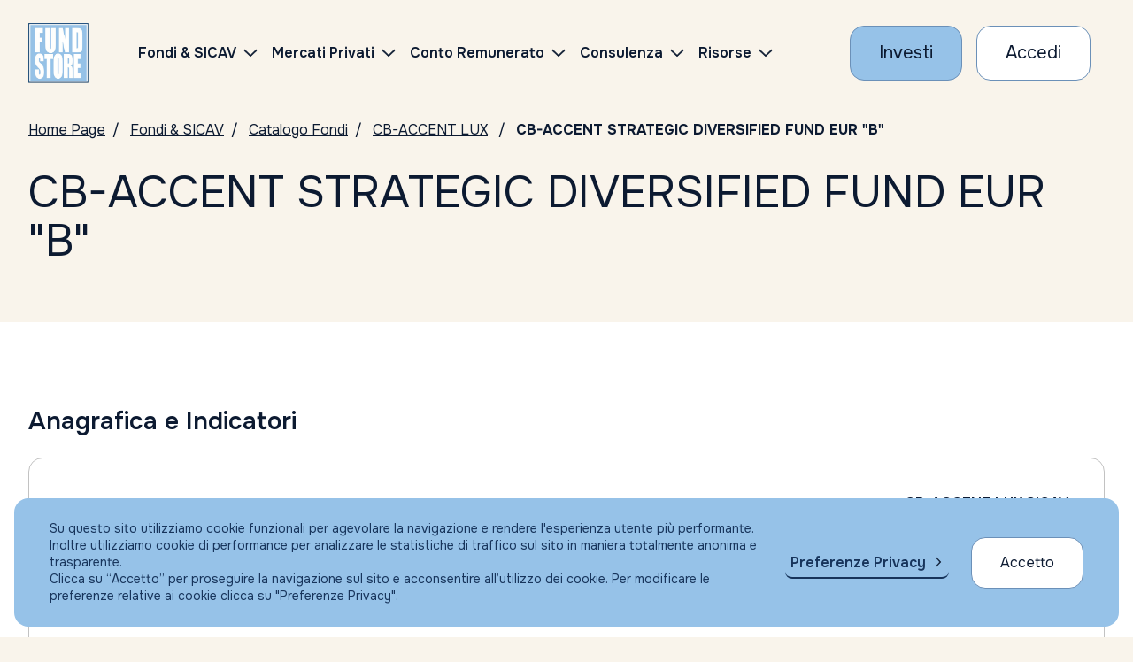

--- FILE ---
content_type: text/html; charset=UTF-8
request_url: https://www.fundstore.it/fs/fondi-e-sicav/LU0195030977-EUR?comRef=3493
body_size: 89321
content:
<?xml version="1.0" encoding="UTF-8" ?>
<!DOCTYPE html>
<html xmlns="http://www.w3.org/1999/xhtml"><head>

	<title>LU0195030977 - CB-ACCENT STRATEGIC DIVERSIFIED FUND EUR &quot;B&quot; | Fundstore</title>
	<meta name="Description" content="Il fondo LU0195030977 , CB-ACCENT STRATEGIC DIVERSIFIED FUND EUR &quot;B&quot; , leggi la documentazione disponibile." />
	<link rel="canonical" href="https://www.fundstore.it/fs/fondi-e-sicav/LU0195030977-EUR?comRef=3493" />

	


    <meta charset="utf-8" />
    <meta name="viewport" content="width=device-width, initial-scale=1, maximum-scale=1, user-scalable=no" />
    <meta http-equiv="X-UA-Compatible" content="IE=edge" />
    
    <meta name="keywords" content="Fondi comuni d'investimento, Fondi, Sicav, Conto Corrente, Gestori, Sim, Promotore, Consulente, Consulenza, Servizi per la consulenza indipendente, Investimenti, Portfolio fondi, Portafoglio, Portafoglio Fondi" />
    <meta name="copyright" content="Fundstore Copyright (C) 2020" />
    <meta name="expires" content="never" />
    <meta name="language" content="It" />
    <meta name="robots" content="Index, follow,NOODP,NOYDIR" />
    <meta name="Identifier-URL" content="https://www.fundstore.it" />

    <meta name="og:locale" content="it_IT" />
    <meta name="og:type" content="website" />
    <meta name="og:title" content="Acquisto Fondi Comuni d'Investimento - Consulenza Indipendente - Fundstore" />
    <meta name="og:description" content="Fundstore è il più fornito marketplace online di Fondi Comuni di Investimento e Sicav: l'unico che consente, agli investitori indipendenti come te, di operare direttamente dal proprio conto corrente in totale autonomia. e con ZERO commissioni di sottoscrizione, switch e rimborso. Nessun costo occulto, nessuna brutta sorpresa." />
    <meta name="og:url" content="https://www.fundstore.it/fs/home.faces" />
    <meta name="og:site_name" content="Fundstore" />
    <meta name="og:site" content="www.fundstore.it" />
    <meta name="og:image" content="https://www.fundstore.it/fs/resources/img/fs-placeholder-generic.png" />
    <meta name="og:image:width" content="1200" />
    <meta name="og:image:height" content="722" />
    
    
    <meta name="twitter:card" content="summary_large_image" />
    <meta name="twitter:site" content="@fundstore" />
    <meta name="twitter:creator" content="@fundstore" />
    <meta name="twitter:title" content="Opera su migliaia di fondi d'investimento e sicav con Fundstore" />
    <meta name="twitter:description" content="Fundstore è il più fornito marketplace online di Fondi Comuni di Investimento e Sicav: l'unico che consente, agli investitori indipendenti come te, di operare direttamente dal proprio conto corrente in totale autonomia. e con ZERO commissioni di sottoscrizione, switch e rimborso. Nessun costo occulto, nessuna brutta sorpresa." />
    <meta name="twitter:image:src" content="https://www.fundstore.it/fs/resources/img/fs-placeholder-generic.png" />
    <meta name="twitter:image:width" content="1200" />
    <meta name="twitter:image:height" content="722" />
    
    
    <meta name="apple-mobile-web-app-title" content="Fundstore" />
    <link rel="manifest" href="/fs/resources/assets/favicon/manifest.json?v=GvJGMg0MAj" />
    <link rel="apple-touch-icon" sizes="180x180" href="/fs/resources/assets/favicon/apple-touch-icon.png?v=GvJGMg0MAj" />
    <link rel="android-touch-icon" sizes="180x180" href="/fs/resources/assets/favicon/apple-touch-icon.png?v=GvJGMg0MAj" />
    <link rel="icon" type="image/png" sizes="32x32" href="/fs/resources/assets/favicon/favicon-32x32.png?v=GvJGMg0MAj" />
    <link rel="icon" type="image/png" sizes="16x16" href="/fs/resources/assets/favicon/favicon-16x16.png?v=GvJGMg0MAj" />
    <link rel="mask-icon" href="/fs/resources/assets/favicon/safari-pinned-tab.svg?v=GvJGMg0MAj" color="#5bbad5" />
    <link rel="shortcut icon" href="/fs/resources/assets/favicon/favicon.ico?v=GvJGMg0MAj" />
    <meta name="msapplication-config" content="/fs/resources/assets/favicon/browserconfig.xml?v=GvJGMg0MAj" />

    <meta name="theme-color" content="#ffffff" />    
	

	
    <meta name="smartbanner:title" content="Fundstore" />
    <meta name="smartbanner:author" content="Fundstore.it" />
    <meta name="smartbanner:price" content="Gratis" />
    <meta name="smartbanner:price-suffix-apple" content=" - Su App Store" />
    <meta name="smartbanner:price-suffix-google" content=" - Su Google Play" />
    <meta name="smartbanner:icon-apple" content="/fs/resources/assets/favicon/apple-touch-icon.png" />
    <meta name="smartbanner:icon-google" content="/fs/resources/assets/favicon/apple-touch-icon.png" />
    <meta name="smartbanner:button" content="VAI" />
    <meta name="smartbanner:button-url-apple" content="https://itunes.apple.com/it/app/fundstore/id1115574825?mt=8" />
    <meta name="smartbanner:button-url-google" content="market://details?id=it.fundstore.fundstore" />
    <meta name="smartbanner:enabled-platforms" content="android" />
    <meta name="smartbanner:disable-positioning" content="true" />
    

	
    <meta name="author" content="Fundstore.it" />
    <meta name="apple-itunes-app" content="app-id=1115574825" />
    
    <meta name="google-play-app" content="app-id=it.fundstore.fundstore" />    

    
    <link rel="preconnect" href="https://fonts.googleapis.com" />
    <link rel="preconnect" href="https://fonts.gstatic.com" /> 

    <link rel="stylesheet" type="text/css" href="https://fonts.googleapis.com/css2?family=Onest:wght@100..900&amp;display=swap" />
    <link rel="stylesheet" type="text/css" href="/fs/resources/css/styles.css?v=100" />
    <link rel="stylesheet" type="text/css" href="/fs/resources/css/styles_custom.css?v=100000" />
    <link rel="stylesheet" type="text/css" href="/fs/resources/css/libs/olark.css" />
   	<link rel="stylesheet" type="text/css" href="/fs/resources/css/libs/gdpr.css" />
    
    
        
    <script>
        var assetsRoot = "/fs/resources/"; // sostiture con path che contiene gli asset statici (es. "/fs/resources/assets/")
    </script>

	
	<script async="async" src="https://www.googletagmanager.com/gtag/js?id=AW-1049716853"></script>
	<script>
		window.dataLayer = window.dataLayer || [];
	  	function gtag(){dataLayer.push(arguments);}
	</script>
	
		
		
		
		<script>
		  
		  gtag('js', new Date());
		  gtag('config', 'AW-1049716853');
		</script>
		
		
		<script>
		    (function(h,o,t,j,a,r){
		        h.hj=h.hj||function(){(h.hj.q=h.hj.q||[]).push(arguments)};
		        h._hjSettings={hjid:732880,hjsv:6};
		        a=o.getElementsByTagName('head')[0];
		        r=o.createElement('script');r.async=1;
		        r.src=t+h._hjSettings.hjid+j+h._hjSettings.hjsv;
		        a.appendChild(r);
		    })(window,document,'https://static.hotjar.com/c/hotjar-','.js?sv=');
		</script>
		
		<script type="text/javascript">
	    //<![CDATA[
			(function(w,d,s,l,i){
				w[l]=w[l]||[];
				w[l].push({'gtm.start':new Date().getTime(),event:'gtm.js'});
				var f=d.getElementsByTagName(s)[0],j=d.createElement(s);
				var dl=(l!='dataLayer'?'&l='+l:'');
				j.async=true;j.src='https://www.googletagmanager.com/gtm.js?id='+i+dl;
				f.parentNode.insertBefore(j,f);
			})(window,document,'script','dataLayer','GTM-5PNNC4W');
		//]]>	
		</script>

	
	

	<script type="text/javascript">
	//<![CDATA[
		function setCookieTrack(d, cname, cvalue, exdays) {
	        var dt = new Date();
	        dt.setTime(dt.getTime() + (exdays * 24 * 60 * 60 * 1000));
	        var expires = "expires=" + dt.toUTCString();
	        d.cookie = cname + "=" + cvalue + ";" + expires + ";path=/";
	    };
	    
		/* Ritorna l'array dei parametri dell'url */
		function getParamUrl(w)
		{
		    var vars = [], hash;
		    if (w.location.href.indexOf('?') > -1) {
			    var hashes = w.location.href.slice(w.location.href.indexOf('?') + 1).split('&');
			    for(var i = 0; i < hashes.length; i++)
			    {
			        hash = hashes[i].split('=');
			        vars.push(hash[0]);
			        var valore = hash[1];
			        if (valore.indexOf('#') > 0) {
			        	valore = valore.replace("#","");
			        }
			        vars[hash[0]] = valore;
			    }
		    }
		    return vars;
		}
		
		(function(w,d,c) {			
			var array = getParamUrl(w);
			if (array.indexOf(c) > -1) {
				var codice = array[c];			
				setCookieTrack(d, '+'+c+'+', codice, 1);
			}
		})(window,document,'s_id');
	//]]>	
	</script>
    
    
    <script type="text/javascript" src="/fs/resources/js/libs/jquery-3.7.1.min.js"></script>
    <script type="text/javascript" src="/fs/resources/js/libs/swiper-bundle.min.js"></script>
    <script type="text/javascript" src="/fs/resources/js/libs/handlebars.min.js"></script>
    <script type="text/javascript" src="/fs/resources/js/libs/nouislider.min.js"></script>
    <script type="text/javascript" src="/fs/resources/js/libs/tooltipster.bundle.js"></script> 
    <script type="text/javascript" src="/fs/resources/js/libs/highcharts.js"></script>
    <script type="text/javascript" src="/fs/resources/js/libs/modules/highcharts-accessibility.js"></script>
    <script type="text/javascript" src="/fs/resources/js/libs/dataTables.min.js"></script>
    <script type="text/javascript" src="/fs/resources/js/libs/dataTables.bootstrap5.min.js"></script>
    
    <script type="text/javascript" src="/fs/resources/js/libs/vendor/csi.js"></script>
    
    <script type="text/javascript" src="/fs/resources/js/scripts.js?V=11"></script>

	
    <script type="text/javascript" src="/fs/resources/js/libs/gdpr/gdpr.js"></script>
	<script type="text/javascript" src="/fs/resources/js/libs/gdpr/gdpr-cookie-2026.js"></script>
	

	<script type="text/javascript" src="//widget.trustpilot.com/bootstrap/v5/tp.widget.bootstrap.min.js" async="async"></script>
    
     
    <script type="text/javascript" src="/fs/resources/js/components/accordion.js?v=0100"></script>
    
    <script type="text/javascript" src="/fs/resources/js/components/barometer.js?v=10"></script>
    <script type="text/javascript" src="/fs/resources/js/components/classesOnScroll.js"></script>
    <script type="text/javascript" src="/fs/resources/js/components/dataTables.js"></script>
    <script type="text/javascript" src="/fs/resources/js/components/footerMenu.js"></script>
    <script type="text/javascript" src="/fs/resources/js/components/iframe-loader.js"></script>
    <script type="text/javascript" src="/fs/resources/js/components/intersectionObserver.js"></script>
    <script type="text/javascript" src="/fs/resources/js/components/investmentComposition.js"></script>
    <script type="text/javascript" src="/fs/resources/js/components/modal.js"></script>
    <script type="text/javascript" src="/fs/resources/js/components/moreContent.js?v=0"></script>
    <script type="text/javascript" src="/fs/resources/js/components/navbarHeader.js"></script>
    <script type="text/javascript" src="/fs/resources/js/components/pie-chart.js"></script>
    <script type="text/javascript" src="/fs/resources/js/components/tabs-accordion-content.js?v=0100"></script>
    <script type="text/javascript" src="/fs/resources/js/components/searchBox.js"></script>
    <script type="text/javascript" src="/fs/resources/js/components/skipLinks.js"></script>
    <script type="text/javascript" src="/fs/resources/js/components/swiperCards.js"></script>
    <script type="text/javascript" src="/fs/resources/js/components/swiperHero.js?v=1"></script>
    <script type="text/javascript" src="/fs/resources/js/components/testComponent.js"></script>
    <script type="text/javascript" src="/fs/resources/js/components/tooltipster.js"></script>
    
    <script type="text/javascript" src="/fs/resources/js/components/fundCatalogueSearchForm.js?v=11111"></script>
    <script type="text/javascript" src="/fs/resources/js/components/topList.js"></script>
    <script type="text/javascript" src="/fs/resources/js/components/morningstarIframe.js"></script>
    <script type="text/javascript" src="/fs/resources/js/components/percentIndicator.js"></script>

    

	 
	<script type="text/javascript" src="/fs/resources/js/customInput.js?v=01"></script>
	<script type="text/javascript" src="/fs/resources/js/registrazione.js?v=01"></script>

	<script type="text/javascript">
    //<![CDATA[
    	function aggiornaAccordion() {

    		hideLoadingIframe(); 
    		//updateAccordionsOnResize();
 
        	 window.setTimeout(function() {
        		 updateAccordionsOnResize2();
        	 }, 500);
    	}
    	
    	// TODO: NON funziona
    
        function updateAccordionsOnResize2() {

            $(".accordion.is-accordion-open").each(function() {
                let $panelCopy = $(this).find('.accordion__copy').first();
 
                if (!$(this).hasClass('accordion-instant') && $panelCopy.length) {
                    $panelCopy.css('max-height', ($panelCopy[0].scrollHeight) + 'px');
                }
            });
        }
        
	//]]>
    </script></head><body>

  <header id="main-navbar" class="navbar__wrapper">

	<div class="navbar container-fluid js-navbar">
   		<div class="navbar-elements align-items-center">

	       <a class="navbar-logo" href="/fs/home.faces" aria-label="FUNDSTORE">
	           <img src="/fs/resources/img/logo-fundstore.svg" alt="FUNDSTORE" />
	       </a>
   
		  	  	
              <div id="navigation-navbar" class="js-mobile-aria-hidden navbar-menu" aria-hidden="false">
                  <div class="navbar-inner">
                      <div class="menu-container" data-anchor="primary-menu" id="primary-menu" data-title="Skip to Navigation Menu">
                           <nav class="d-flex align-items-center ms-lg-3 ms-xl-5">
                              <ul class="menu">
                                  <li class="menu-item menu-item-has-children">
                                      <a href="/fs/fondi-e-sicav.faces">
                                          <span>Fondi &amp; SICAV</span>
                                      </a>
                                      
                                      <ul class="sub-menu sub-menu--2-columns">
                                          <li class="menu-item">
                                              <a href="/fs/fondi-e-sicav/ricerca-per-isin.faces">
                                                  <span>Catalogo fondi</span>
                                              </a>
                                          </li>
                                          <li class="menu-item">
                                              <a href="/fs/fondi-e-sicav/consulta-con-morningstar.faces">
                                                  <span>Consulta con Morningstar</span>
                                              </a>
                                          </li>
                                          <li class="menu-item">
                                              <a href="/fs/pir/piani-individuali-risparmio.faces">
                                                  <span>PIR</span>
                                              </a>
                                          </li>
                                          <li class="menu-item">
                                              <a href="/fs/fondi-e-sicav/piani-di-accumulo-pac.faces?catTyp=PAC">
                                                  <span>PAC</span>
                                              </a>
                                          </li>
                                          
                                          <li class="menu-item">
                                              <a href="/fs/fondi-e-sicav/top-list.faces">
                                                  <span>I migliori fondi (Top list)</span>
                                              </a>
                                          </li>
                                          <li class="menu-item">
                                              <a href="/fs/fondi-e-sicav/sottoscrizione-vendita-fondi.faces">
                                                  <span>Condizioni economiche</span>
                                              </a>
                                          </li>
                                          <li class="menu-item">
                                              <a href="/fs/fondi-e-sicav/trasferimento-fondi.faces">
                                                  <span>Trasferisci i tuoi fondi</span>
                                              </a>
                                          </li>
                                      </ul>
                                  </li>	
	                                 <li class="menu-item menu-item-has-children">
	                                      <a href="/fs/eltif/catalogo-eltif.faces">
	                                          <span>Mercati Privati</span>
	                                      </a>
	                                      
	                                      <ul class="sub-menu sub-menu--2-columns">
	                                          <li class="menu-item">
	                                              <a href="/fs/eltif/catalogo-eltif.faces">
	                                                  <span>Fondi ELTIF</span>
	                                              </a>
	                                          </li>
	                                 	</ul>
	                                 </li>

                                  <li class="menu-item menu-item-has-children">
                                      <a href="/fs/apri-conto-corrente-ifigest.faces">
                                          <span>Conto Remunerato</span>
                                      </a>
                                      <ul class="sub-menu">
                                          <li class="menu-item">
                                              <a href="/fs/apri-conto-corrente-ifigest.faces">
                                                  <span>Conto Corrente</span>
                                              </a>
                                          </li>    
                                      </ul>
                                  </li>
                                   <li class="menu-item menu-item-has-children">
			                                <a href="/fs/portafoglio-fundstore?colRef=1&amp;conRef=4">
			                                	Consulenza
			                                </a>
                                       <ul class="sub-menu">
                                       			<li class="menu-item">
	                                               <a href="/fs/portafoglio-fundstore?colRef=1&amp;conRef=4">
	                                                   <span>Consulenza Generica                                                                                                             </span>
	                                               </a>
	                                           </li>
                                       			<li class="menu-item">
	                                               <a href="/fs/portafoglio-altroconsumo?colRef=1&amp;conRef=5">
	                                                   <span>Portafogli Altroconsumo                                                                                                         </span>
	                                               </a>
	                                           </li>
	                                           <li class="menu-item">
	                                               <a href="/fs/gestioni-patrimoniali.faces">
	                                                   <span>Gestione patrimoniale</span>
	                                               </a>
	                                           </li>    
                                       </ul>
                                   </li>

                                  <li class="menu-item menu-item-has-children">
                                      <a href="https://risorse.fundstore.it">
                                          <span>Risorse</span>
                                      </a>
                                      <ul class="sub-menu">
                                       
                                          <li class="menu-item">
                                              <a href="https://risorse.fundstore.it/approfondimenti">
                                                  <span>Approfondimenti</span>
                                              </a>
                                          </li>
                                          
                                          <li class="menu-item">
                                              <a href="/fs/barometro.faces">
                                                  <span>Il barometro di Fundstore</span>
                                              </a>
                                          </li>
                                          <li class="menu-item">
                                              <a href="/fs/investire-in-fundstore-perche.faces">
                                                  <span>Perché investire con Fundstore</span>
                                              </a>
                                          </li>
                                          <li class="menu-item">
                                              <a href="/fs/investire-in-fundstore-perche.faces#sicurezzanelletransazioni">
                                                  <span>Sicurezza nelle transazioni</span>
                                              </a>
                                          </li>
                                          <li class="menu-item">
                                              <a href="/fs/investire-in-fundstore-faq.faces">
                                                  <span>FAQ</span>
                                              </a>
                                          </li>
                                      </ul>
                                  </li>
                              </ul>
                          </nav>
  
                          <div id="js-sub-menu-background" class="sub-menu-background">
                              <span></span>
                              <span></span>
                          </div>
  
                      </div>
                  </div>
              </div>
  
              
              <div class="row g-2 g-md-3 align-items-center flex-nowrap">
	                   <div class="col-auto">
	                       <a class="cta cta--primary" href="/fs/form-fase1.faces" aria-label="Investi con Fundstore">
	                           <span>Investi</span>
	                       </a>
	                   </div>
	                   <div class="col-auto">
	                       <a class="cta cta--secondary" href="/fs/login.faces" aria-label="Accesso Cliente">
	                          <span>Accedi</span>
	                       </a>
	                   </div>

               	<div class="col-auto">
                   <button role="button" class="navbar-button navbar-button__burger js-navbar-burger d-lg-none" aria-label="Menu" aria-expanded="false" data-target="navigation-navbar"><svg xmlns="http://www.w3.org/2000/svg" viewBox="0 0 24 24" width="24" height="24">
                           <g class="menu-state menu-state--is-not-active">
                               <path d="M0,11.7h24M0,4h24M0,20h24" fill="none" stroke="#17345b" stroke-width="2"></path>
                           </g>
                           <g class="menu-state menu-state--is-active">
                               <path d="M3.5,3.5l17,17M3.5,20.5L20.5,3.5" fill="none" stroke="#17345b" stroke-width="2"></path>
                           </g>
                       </svg>
              	</button>
              </div>
  		   </div>
    </div>
  	
  </div>
		
		<noscript><iframe src="https://www.googletagmanager.com/ns.html?id=GTM-5PNNC4W" height="0" width="0" style="display:none;visibility:hidden"></iframe></noscript>

</header>



	<main data-skip-link="Main">
		<section>		    
		    
		    <nav class="breadcrumbs container-fluid py-3" aria-label="Breadcrumbs">
		        <ul>
	               <li><a href="/fs/home.faces" aria-label="Vai alla Home Page">Home Page</a></li>
	               <li><a href="/fs/fondi-e-sicav.faces" aria-label="Vai a Fondi &amp; SICAV">Fondi &amp; SICAV</a></li>
	               <li><a href="/fs/fondi-e-sicav/ricerca-per-isin.faces" aria-label="Vai a Catalogo Fondi">Catalogo Fondi</a></li>
	               <li><a href="/fs/fondi-e-sicav/CB-ACCENT-LUX?socId=193">CB-ACCENT LUX</a>
	               </li>
	               <li aria-current="page">CB-ACCENT STRATEGIC DIVERSIFIED FUND EUR &quot;B&quot;</li>
		        </ul>
		    </nav>

		    
		    <section class="hero-text">
		        <div class="container-fluid py-3">
		            <h1 class="h1 title">
		                CB-ACCENT STRATEGIC DIVERSIFIED FUND EUR &quot;B&quot;
		            </h1>
		        </div>
		    </section>    

		    <div class="py-3 py-lg-4"></div>
		</section>

		<section class="section-background-white" data-skip-link="Condizioni economiche">
		    <div class="py-4 py-lg-5"></div>

		    
		    <div class="container-fluid">
		        <h3 class="h3 title mb-4"><strong>Anagrafica e Indicatori</strong></h3>

		        <div class="table-two-columns" role="table">
		            <div role="rowgroup">
	                    <div class="row table-two-columns__element " role="row">
	                        <div class="col-12 col-md-6 px-0 pt-2" role="columnheader" aria-sort="none">
	                            <div class="table-two-columns__title">Gestore</div>
	                        </div>
	                        <div class="col-12 col-md-6 p-0 ps-md-3 text-md-end" role="cell">
                                <div class="table-two-columns__value mt-2 mt-md-0 pb-2 pb-md-0">
                                    <strong>CB-ACCENT LUX SICAV                                         </strong> <strong class="d-md-none"></strong>
                                </div>
	                        </div>
	                    </div>
	                    <div class="row table-two-columns__element " role="row">
	                        <div class="col-12 col-md-6 px-0 pt-2" role="columnheader" aria-sort="none">
	                            <div class="table-two-columns__title">Sicav</div>
	                        </div>
	                        <div class="col-12 col-md-6 p-0 ps-md-3 text-md-end" role="cell">
                                <div class="table-two-columns__value mt-2 mt-md-0 pb-2 pb-md-0">
                                    <strong>CB-ACCENT LUX                                               </strong> <strong class="d-md-none"></strong>
                                </div>
	                        </div>
	                    </div>
	                    <div class="row table-two-columns__element " role="row">
	                        <div class="col-12 col-md-6 px-0 pt-2" role="columnheader" aria-sort="none">
	                            <div class="table-two-columns__title">ISIN</div>
	                        </div>
	                        <div class="col-12 col-md-6 p-0 ps-md-3 text-md-end" role="cell">
                                <div class="table-two-columns__value mt-2 mt-md-0 pb-2 pb-md-0">
                                    <strong>LU0195030977</strong> <strong class="d-md-none"></strong>
                                </div>
	                        </div>
	                    </div>
	                    <div class="row table-two-columns__element " role="row">
	                        <div class="col-12 col-md-6 px-0 pt-2" role="columnheader" aria-sort="none">
	                            <div class="table-two-columns__title">Divisa</div>
	                        </div>
	                        <div class="col-12 col-md-6 p-0 ps-md-3 text-md-end" role="cell">
                                <div class="table-two-columns__value mt-2 mt-md-0 pb-2 pb-md-0">
                                    <strong>EUR</strong> <strong class="d-md-none"></strong>
                                </div>
	                        </div>
	                    </div>
	                    <div class="row table-two-columns__element " role="row">
	                        <div class="col-12 col-md-6 px-0 pt-2" role="columnheader" aria-sort="none">
	                            <div class="table-two-columns__title">Prezzo/Nav al 
	                            	22/01/2026
	                            </div>
	                        </div>
	                        <div class="col-12 col-md-6 p-0 ps-md-3 text-md-end" role="cell">
                                <div class="table-two-columns__value mt-2 mt-md-0 pb-2 pb-md-0">
                                    <strong>136,91 EUR</strong>
									<strong class="d-md-none"></strong>
                                </div>
	                        </div>
	                    </div>
	                    <div class="row table-two-columns__element " role="row">
	                        <div class="col-12 col-md-6 px-0 pt-2" role="columnheader" aria-sort="none">
	                            <div class="table-two-columns__title">Investimento minimo prima sottoscrizione</div>
	                        </div>
	                        <div class="col-12 col-md-6 p-0 ps-md-3 text-md-end" role="cell">
                                <div class="table-two-columns__value mt-2 mt-md-0 pb-2 pb-md-0">
                                    <strong>100,00 EUR
                                    </strong> <strong class="d-md-none"></strong>
                                </div>
	                        </div>
	                    </div>
	                    <div class="row table-two-columns__element " role="row">
	                        <div class="col-12 col-md-6 px-0 pt-2" role="columnheader" aria-sort="none">
	                            <div class="table-two-columns__title">Investimento minimo sottoscrizione succ</div>
	                        </div>
	                        <div class="col-12 col-md-6 p-0 ps-md-3 text-md-end" role="cell">
                                <div class="table-two-columns__value mt-2 mt-md-0 pb-2 pb-md-0">
                                    <strong>100,00 EUR
									</strong> <strong class="d-md-none"></strong>
                                </div>
	                        </div>
	                    </div>
		            </div>
		        </div>
		    </div>

		    <div class="py-4 py-lg-5"></div>
		    <div class="container-fluid">
		        <h3 class="h3 title mb-4"><strong>Commissioni</strong></h3>
		        <div class="table-two-columns" role="table">
		            <div role="rowgroup">
			            	<div class="row table-two-columns__element " role="row">
		                        <div class="col-12 col-md-6 px-0 pt-2" role="columnheader" aria-sort="none">
		                            <div class="table-two-columns__title">Commissione di Sott.ne massima</div>
		                        </div>
		                        <div class="col-12 col-md-6 p-0 ps-md-3 text-md-end" role="cell">
                                    <div class="table-two-columns__value mt-2 mt-md-0 pb-2 pb-md-0">
                                        <strong>0,00%
							         			
                                        </strong> <strong class="d-md-none"></strong>
                                    </div>
		                        </div>
		                    </div>
			            	<div class="row table-two-columns__element " role="row">
		                        <div class="col-12 col-md-6 px-0 pt-2" role="columnheader" aria-sort="none">
		                            <div class="table-two-columns__title">Commissione di Vendita massima</div>
		                        </div>
		                        <div class="col-12 col-md-6 p-0 ps-md-3 text-md-end" role="cell">
                                    <div class="table-two-columns__value mt-2 mt-md-0 pb-2 pb-md-0">
                                        <strong>0,00%
							         			
                                        </strong> <strong class="d-md-none"></strong>
                                    </div>
		                        </div>
		                    </div>
			            	<div class="row table-two-columns__element " role="row">
		                        <div class="col-12 col-md-6 px-0 pt-2" role="columnheader" aria-sort="none">
		                            <div class="table-two-columns__title">Commissione di Switch massima</div>
		                        </div>
		                        <div class="col-12 col-md-6 p-0 ps-md-3 text-md-end" role="cell">
                                    <div class="table-two-columns__value mt-2 mt-md-0 pb-2 pb-md-0">
                                        <strong>0,00%
							         			
                                        </strong> <strong class="d-md-none"></strong>
                                    </div>
		                        </div>
		                    </div>

	                    <div class="row table-two-columns__element " role="row">
	                        <div class="col-12 col-md-6 px-0 pt-2" role="columnheader" aria-sort="none">
	                            <div class="table-two-columns__title">Commissione di gestione annua</div>
	                        </div>
	                        <div class="col-12 col-md-6 p-0 ps-md-3 text-md-end" role="cell">
                                <div class="table-two-columns__value mt-2 mt-md-0 pb-2 pb-md-0">
                                    <strong>1,30%
						         			
                                    </strong> <strong class="d-md-none"></strong>
                                </div>
	                        </div>
	                    </div>
						<div class="row table-two-columns__element " role="row">
	                        <div class="col-12 col-md-6 px-0 pt-2" role="columnheader" aria-sort="none">
	                            <div class="table-two-columns__title">Spese Bancarie</div>
	                        </div>
	                        <div class="col-12 col-md-6 p-0 ps-md-3 text-md-end" role="cell">
                                <div class="table-two-columns__value mt-2 mt-md-0 pb-2 pb-md-0">
                                    <strong>						        	
						            			15 Euro per ogni operazione di Sottoscrizione e/ Rimborso.                                                                                                                                                                                                                                                                                                                                                                                                                                                                                                                                                                                                                                                                                                                                                                                                                                                                                                                                                                                                      
									                
                                    </strong> <strong class="d-md-none"></strong>
                                </div>
	                        </div>
	                    </div>
	                    
	                    	
						
						
	                    
		            </div>
		        </div>
		    </div>
		    
		    
		    <div class="py-4 py-lg-5"></div>
		    
		    
		    <div class="container-fluid">
		        <h3 class="h3 title mb-4"><strong>Rendimenti</strong></h3>
						<div class="table-two-columns__header-value">
			                <div class="row">
			                    <div class="col-12 text-end"><strong>EUR</strong></div>
			                </div>
			            </div>
							
					<div class="table-two-columns" role="table">
			            <div role="rowgroup">
			            		<div class="row table-two-columns__element " role="row">
			                        <div class="col-12 col-md-6 px-0 pt-2" role="columnheader" aria-sort="none">
			                            <div class="table-two-columns__title">Rendimento a 1 mese</div>
			                        </div>
			                        	
				                        <div class="col-12 col-md-6 p-0 ps-md-3 text-md-end" role="cell">
		                                    <div class="table-two-columns__value mt-2 mt-md-0 pb-2 pb-md-0">
		                                        <strong>0,60254%
												</strong> <strong class="d-md-none">EUR</strong>
		                                    </div>
				                        </div>        
			                    </div>
			            		<div class="row table-two-columns__element " role="row">
			                        <div class="col-12 col-md-6 px-0 pt-2" role="columnheader" aria-sort="none">
			                            <div class="table-two-columns__title">Rendimento a 3 mesi</div>
			                        </div>
			                        	
				                        <div class="col-12 col-md-6 p-0 ps-md-3 text-md-end" role="cell">
		                                    <div class="table-two-columns__value mt-2 mt-md-0 pb-2 pb-md-0">
		                                        <strong>1,98137%
												</strong> <strong class="d-md-none">EUR</strong>
		                                    </div>
				                        </div>        
			                    </div>
			            		<div class="row table-two-columns__element " role="row">
			                        <div class="col-12 col-md-6 px-0 pt-2" role="columnheader" aria-sort="none">
			                            <div class="table-two-columns__title">Rendimento a 6 mesi</div>
			                        </div>
			                        	
				                        <div class="col-12 col-md-6 p-0 ps-md-3 text-md-end" role="cell">
		                                    <div class="table-two-columns__value mt-2 mt-md-0 pb-2 pb-md-0">
		                                        <strong>3,59412%
												</strong> <strong class="d-md-none">EUR</strong>
		                                    </div>
				                        </div>        
			                    </div>
			            		<div class="row table-two-columns__element " role="row">
			                        <div class="col-12 col-md-6 px-0 pt-2" role="columnheader" aria-sort="none">
			                            <div class="table-two-columns__title">Rendimento a 12 mesi</div>
			                        </div>
			                        	
				                        <div class="col-12 col-md-6 p-0 ps-md-3 text-md-end" role="cell">
		                                    <div class="table-two-columns__value mt-2 mt-md-0 pb-2 pb-md-0">
		                                        <strong>2,37792%
												</strong> <strong class="d-md-none">EUR</strong>
		                                    </div>
				                        </div>        
			                    </div>
			            		<div class="row table-two-columns__element " role="row">
			                        <div class="col-12 col-md-6 px-0 pt-2" role="columnheader" aria-sort="none">
			                            <div class="table-two-columns__title">Rendimento a 24 mesi</div>
			                        </div>
			                        	
				                        <div class="col-12 col-md-6 p-0 ps-md-3 text-md-end" role="cell">
		                                    <div class="table-two-columns__value mt-2 mt-md-0 pb-2 pb-md-0">
		                                        <strong>6,61111%
												</strong> <strong class="d-md-none">EUR</strong>
		                                    </div>
				                        </div>        
			                    </div>
			            </div>
					</div>        
		    </div>
		    <div class="py-4 py-lg-5"></div>	
			

		    
		    <div class="morningstar-iframe container-fluid">
				<div class="accordion accordion-table row m-0 mb-4">
				    <div class="col-12 p-0 d-flex align-items-center">
				        <button class="js-accordion-table-button accordion-table__button w-100 " type="button">
				            <div class="d-flex flex-row align-items-center justify-content-between w-100">
				            <span class="accordion-table__name">
				                Scheda di dettaglio Morningstar
				            </span>
				            </div>
				        </button>
				    </div>
				    <div class="accordion__copy cms-txt">
                        <section class="js-iframe iframe__container">
                            <div class="container-fluid iframe-loading">
                        		<iframe src="/fs/morning-star/fsMornScheda.faces?popup=S#?id=LU0195030977&amp;idType=isin&amp;idCurrencyId=EUR&amp;marketCode=" id="idFrame" title="Catalogo Fondi: Consulta con Morningstar | Fundstore" scrolling="no" onload="javascript:aggiornaAccordion();"></iframe>
                            </div>
                        </section>
					</div>
				</div>
			</div>

		    <div class="py-4 py-lg-5"></div>
				<div class="container-fluid">
			        <div class="mt-5">
			            <a class="cta cta--primary" href="/fs/form-fase1.faces" aria-label="Inizia a investire con Fundstore">
			                <span>Investi con Fundstore</span>
			            </a>
			        </div>
			    </div>

	    	<div class="py-4 py-lg-5"></div>
		</section>

	</main>  
	<footer class="footer" id="main-footer">
      <div class="footer__top">
        <div class="container-fluid">
            <nav class="row js-footer-nav">
                <div class="col-md-4 col-lg-2">
                    <div class="accordion accordion--mobile-only">
                        <a class="title h5 py-2 d-none d-md-block" href="/fs/fondi-e-sicav.faces">
                            <span>Fondi &amp; Sicav</span>
                        </a>
                        <button class="js-accordion-button accordion__button title h5 py-2 d-md-none" type="button">
                            <span>Fondi &amp; Sicav</span>
                        </button>
                        <div class="accordion__copy">
                            <ul>
                                <li class="menu-item">
                                    <a href="/fs/fondi-e-sicav/ricerca-per-isin.faces">
                                        <span>Catalogo fondi</span>
                                    </a>
                                </li>
                                <li class="menu-item">
                                    <a href="/fs/fondi-e-sicav/consulta-con-morningstar.faces">
                                        <span>Consulta con Morningstar</span>
                                    </a>
                                </li>
                                
                                <li class="menu-item">
                                    <a href="/fs/pir/piani-individuali-risparmio.faces">
                                        <span>PIR</span>
                                    </a>
                                </li>
                                <li class="menu-item">
                                    <a href="/fs/fondi-e-sicav/piani-di-accumulo-pac.faces?catTyp=PAC">
                                        <span>PAC</span>
                                    </a>
                                </li>
                                <li class="menu-item">
                                    <a href="/fs/fondi-e-sicav/top-list.faces">
                                        <span>I migliori fondi (Top list)</span>
                                    </a>
                                </li>
                                <li class="menu-item">
                                    <a href="/fs/fondi-e-sicav/sottoscrizione-vendita-fondi.faces">
                                        <span>Condizioni economiche</span>
                                    </a>
                                </li>
                                <li class="menu-item">
                                    <a href="/fs/fondi-e-sicav/trasferimento-fondi.faces">
                                        <span>Trasferisci i tuoi fondi</span>
                                    </a>
                                </li>
                            </ul>
                        </div>
                    </div>
                </div>
                <div class="col-md-4 col-lg-2">
	                	<div class="accordion accordion--mobile-only">
	                        <a class="title h5 py-2 d-none d-md-block" href="/fs/eltif/catalogo-eltif.faces">
	                            <span>Mercati Privati</span>
	                        </a>
	                        <button class="js-accordion-button accordion__button title h5 py-2 d-md-none" type="button">
	                            <span>Mercati Privati</span>
	                        </button>
	                        <div class="accordion__copy">
	                            <ul>
	                                <li class="menu-item">
	                                    <a href="/fs/eltif/catalogo-eltif.faces">
	                                        <span>Fondi ELTIF</span>
	                                    </a>
	                                </li>
								</ul>
							</div>
						</div>

                    <div class="accordion accordion--mobile-only">
                        <a class="title h5 py-2 d-none d-md-block" href="/fs/apri-conto-corrente-ifigest.faces">
                            <span>Conto Remunerato</span>
                        </a>
                        <button class="js-accordion-button accordion__button title h5 py-2 d-md-none" type="button">
                            <span>Conto Remunerato</span>
                        </button>
                        <div class="accordion__copy">
                            <ul>
                                <li class="menu-item">
                                    <a href="/fs/apri-conto-corrente-ifigest.faces">
                                        <span>Conto Corrente</span>
                                    </a>
                                </li>	
                            </ul>
                        </div>
                    </div>
                </div>
                <div class="col-md-4 col-lg-2">
	                    <div class="accordion accordion--mobile-only">
		                        <a class="title h5 py-2 d-none d-md-block" href="/fs/portafoglio-fundstore?colRef=1&amp;conRef=4">
		                            <span>Consulenza</span>
		                        </a>
	                        <button class="js-accordion-button accordion__button title h5 py-2 d-md-none" type="button">
	                            <span>Consulenza</span>
	                        </button>
	                        <div class="accordion__copy">
	                            <ul>
		                              	<li class="menu-item">
		                                    <a href="/fs/portafoglio-fundstore?colRef=1&amp;conRef=4">
		                                        <span>Consulenza Generica                                                                                                             </span>
		                                    </a>
		                                </li>
		                              	<li class="menu-item">
		                                    <a href="/fs/portafoglio-altroconsumo?colRef=1&amp;conRef=5">
		                                        <span>Portafogli Altroconsumo                                                                                                         </span>
		                                    </a>
		                                </li>
		                                <li class="menu-item">
		                                    <a href="/fs/gestioni-patrimoniali.faces">
		                                        <span>Gestione patrimoniale</span>
		                                    </a>
		                                </li>        
	                            </ul>
	                        </div>
	                    </div>

                    <div class="accordion accordion--mobile-only">
                        <a class="title h5 py-2 d-none d-md-block" href="https://risorse.fundstore.it">
                            <span>Risorse</span>
                        </a>
                        <button class="js-accordion-button accordion__button title h5 py-2 d-md-none" type="button">
                            <span>Risorse</span>
                        </button>
                        <div class="accordion__copy">
                            <ul>
	                            
                                <li class="menu-item">
                                    <a href="https://risorse.fundstore.it/approfondimenti">
                                        <span>Approfondimenti</span>
                                    </a>
                                </li>
                                
                                <li class="menu-item">
                                    <a href="/fs/barometro.faces">
                                        <span>Il barometro di Fundstore</span>
                                    </a>
                                </li>
                            </ul>
                        </div>
                    </div>
                </div>
                <div class="col-md-4 col-lg-2">
                    <div class="accordion accordion--mobile-only">
                        <a class="title h5 py-2 d-none d-md-block" href="/fs/investire-in-fundstore.faces">
                            <span>Supporto</span>
                        </a>
                        <button class="js-accordion-button accordion__button title h5 py-2 d-md-none" type="button">
                            <span>Supporto</span>
                        </button>
                        <div class="accordion__copy">
                            <ul>
                                <li class="menu-item">
                                    <a href="/fs/investire-in-fundstore-perche.faces">
                                        <span>Perché investire con Fundstore</span>
                                    </a>
                                </li>
                                <li class="menu-item">
                                    <a href="/fs/investire-in-fundstore-perche.faces#sicurezzanelletransazioni">
                                        <span>Sicurezza nelle transazioni</span>
                                    </a>
                                </li>
                                <li class="menu-item">
                                    <a href="/fs/investire-in-fundstore-faq.faces">
                                        <span>FAQ</span>
                                    </a>
                                </li>
                                <li class="menu-item">
                                    <a href="/fs/investire-in-fundstore-glossario.faces">
                                        <span>Glossario</span>
                                    </a>
                                </li>
                                <li class="menu-item">
	                                    <a href="/fs/investire-in-fundstore-faq.faces#ristampadelladoc">
	                                        <span>Ristampa della documentazione</span>
	                                    </a>    
                                </li>
                                <li class="menu-item">
                                    <a href="/fs/investire-in-fundstore-faq.faces#consulenzafinanziariaindipendente">
                                        <span>Servizi per la Consulenza Finanziaria Indipendente</span>
                                    </a>
                                </li>
                            </ul>
                        </div>
                    </div>
                </div>
                <div class="col-md-4 col-lg-2">
                    <div class="accordion accordion--mobile-only">
                        <a class="title h5 py-2 d-none d-md-block" href="/fs/chi-siamo.faces">
                            <span>Chi siamo</span>
                        </a>
                        <button class="js-accordion-button accordion__button title h5 py-2 d-md-none" type="button">
                            <span>Chi siamo</span>
                        </button>
                        <div class="accordion__copy">
                            <ul>
                                <li class="menu-item">
                                    <a href="/fs/chi-siamo.faces#fundstore">
                                        <span>Fundstore</span>
                                    </a>
                                </li>
                                <li class="menu-item">
                                    <a href="/fs/chi-siamo.faces#ifigest">
                                        <span>Banca Ifigest S.p.A.</span>
                                    </a>
                                </li>
                                <li class="menu-item">
                                    <a href="/fs/chi-siamo.faces#people">
                                        <span>People</span>
                                    </a>
                                </li>
                                <li class="menu-item">
                                    <a href="/fs/chi-siamo.faces#contatti">
                                        <span>Contatti</span>
                                    </a>
                                </li>
                                <li class="menu-item">
                                    <a href="/fs/fundstore-corner.faces">
                                        <span>Fundstore Corner</span>
                                    </a>
                                </li>
                            </ul>
                        </div>
                    </div>
                    <div class="my-3 my-md-0">
                        <div class="title h5 py-2 mb-3">
                            <span>Contattaci</span>
                        </div>
                        <ul>
                            <li class="menu-item">
                            	<a class="tel" href="tel:055 24631"><span>055 24631</span></a>
                            </li>
                            <li class="menu-item">
                                 <a href="mailto:info@fundstore.it" target="_blank" rel="noopener">
                                     <span>info@fundstore.it</span>
                                 </a>
                            </li>
                        </ul>
                    </div>
                </div>

                <div class="col-md-4 col-lg-2">
                    <div>
                        <div class="title h5 py-2 d-md-none">
                            <span>Scarica l'app</span>
                        </div>
                        <ul>
                            <li>
                                <a class="app" href="https://itunes.apple.com/it/app/fundstore/id1115574825?mt=8" target="_blank" aria-label="Fundstore app su App Store per IOS">
                                    <img src="/fs/resources/img/icons/download_apple.svg" alt="Scarica su App Store" />
                                </a>
                            </li>
                            <li>
                                <a class="app" href="https://play.google.com/store/apps/details?id=it.fundstore.fundstore" target="_blank" aria-label="Fundstore app su Play Store per Android">
                                    <img src="/fs/resources/img/icons/download_google.svg" alt="Scarica su Play Store" />
                                </a>
                            </li>
                        </ul>
                    </div>

                    <div class="mt-3 mt-lg-4">
                        <div class="title h5 py-2 d-md-none">
                            <span>Seguici</span>
                        </div>
                        <ul class="social">
                            <li>
                                <a href="http://www.facebook.com/fundstore" target="_blank">
                                    <img src="/fs/resources/img/icons/facebook.svg" alt="Facebook" title="Facebook" />
                                </a>
                            </li>
                            
                            <li>
                                <a href="https://www.instagram.com/fundstore.it/" target="_blank">
                                    <img src="/fs/resources/img/icons/instagram-blue.svg" alt="Instagram" title="Instagram" />
                                </a>
                            </li>
                            <li>
                                <a href="https://www.linkedin.com/company/fundstore.it" target="_blank">
                                    <img src="/fs/resources/img/icons/linkedin.svg" alt="LinkedIn" title="LinkedIn" />
                                </a>
                            </li>
                        </ul>
                    </div>

                    <div class="mt-3 mt-lg-4">
                        <ul>
                            <li class="menu-item">
                                <a href="/fs/informativa-legale.faces">
                                    <span>Informativa legale</span>
                                </a>
                            </li>
                            <li class="menu-item">
                                <a href="/fs/fogli-informativi.faces">
                                    <span>Documentazione contrattuale</span>
                                </a>
                            </li>
                            <li class="menu-item">
                                <a href="/fs/trattamento-dati-personali.faces">
                                    <span>Trattamento dati personali</span>
                                </a>
                            </li>
                            <li class="menu-item">
                                <a href="#" title="cookie settings" class="gdpr-preferences">
                                    <span>Impostazioni Cookies</span>
                                </a>
                            </li>
                            <li class="menu-item">
                                <a href="/fs/dichiarazione-accessibilita.faces" title="Dichiarazione di accessibilità">
                                    <span>Dichiarazione di accessibilità</span>
                                </a>
                            </li>
                        </ul>
                    </div>
                </div>

            </nav>
        </div>
      </div>

      <div class="footer__bottom">
        <div class="container-fluid">
            <div class="row gy-5 align-items-center">
                <div class="col-sm-6 col-md-4 order-md-1">
                    <p class="text-size-small">
                        © Fundstore
                        <br />
                        Collocatore autorizzato:
                        <br class="d-md-none" />
                        Banca Ifigest SpA
                        <br />
                        P.Iva: 04337180485
                    </p>
                </div>
                <div class="col-sm-6 col-md-4 order-md-3 text-md-end">
                    <ul>
                        <li><a href="http://www.bancaifigest.it/" target="_blank"><img src="/fs/resources/img/footer/banca-ifigest.png" alt="Banca Ifigest" /></a></li>
                        <li><img src="/fs/resources/img/footer/fundstore.png" alt="FUNDSTORE" /></li>
                    </ul>
                </div>
                <div class="col-md-4 order-md-2">
                    
                </div>
            </div>
        </div>
      </div>
	</footer>

<script type="text/javascript">
	// <![CDATA[

	var idCommandLink = null;
	var idInputSalta  = null;

	// Mostra popup 2FA: richiamato dalle singole pagine
	function showLoaderLogin(idCl, idIh) {

		idCommandLink = idCl;
		idInputSalta  = idIh;

		// Se attivata 2FA, utenza APP, rapporto Attivo
		if ('false' == 'true') {

			//configPopUp2FAPwdTrs('popup-2FA');

			// Utente abilitato APP (visualizza popup + attendi notifica)
			if ('' == 'true') {

				var popup = document.getElementById("popup-pwdtrs2FAOk");
				popup.click();  // this will trigger the click event

				document.getElementById(idCommandLink).click();

			} else if ('' == 'CLI'  &&
					   'false' == 'true') { // datiSess.operatore.rapporto.hasCCIfigest2FA

				// Utente NON abilitato APP	(visualizza popup)
		    	var popup = document.getElementById("popup-pwdtrs2FANok");
				popup.click();

			} else {
				prosegui("1");
			}

		} else {
			prosegui("1");
		}

		return;
	}

	// Mostra popup 2FA per adviceConf.xhtml dove non ci sono dati in sessione
	function showLoaderLoginAdviceConf(idCl, idIh, notificaInviata) {

		idCommandLink = idCl;
		idInputSalta  = idIh;

		var op = document.getElementById(idInputSalta).value;
		
		// Se inviata notifica
		if (op == '0') {

			// Utente abilitato APP (visualizza popup + attendi notifica)
			if (notificaInviata == 'S') {

				var popup = document.getElementById("popup-pwdtrs2FAOk");
				popup.click();  // this will trigger the click event

				document.getElementById(idCommandLink).click();

			/*} else if ('false' == 'true') { // datiSess.operatore.rapporto.hasCCIfigest2FA
			// Utente NON abilitato APP	(visualizza popup)
		    	var popup = document.getElementById("popup-pwdtrs2FANok");
				popup.click();
			*/
			} else {
				prosegui("1");
			}

		} else {
			prosegui("1");
		}

		return;
	}	

	// operazione: 1=Continua senza autenticazione; 2=Reinv; 0=Wait
	function prosegui(operazione) {
		document.getElementById(idInputSalta).value = operazione;
		document.getElementById(idCommandLink).click();
		if (operazione != 0) {
			showLoadingLogin();
		}
	}

	// ]]>
</script><form id="j_id_1r:j_id_1t:j_id_1v" name="j_id_1r:j_id_1t:j_id_1v" method="post" action="/fs/fondi-e-sicav/comparto-dett.faces" enctype="application/x-www-form-urlencoded">
	<section class="section-background-white" data-skip-link="Password di transazione">

		
	    <div class="container-fluid">
			<a id="popup-pwdtrs2FAOk" href="#" class="js-modal" data-target="rend2FA-popupPwdtrs" style="display: none;">Open popup password di transazione</a>

	        <div class="modal modal--warning" id="rend2FA-popupPwdtrs" role="dialog" aria-labelledby="popup-pwdtrs2FAOkTitle" aria-modal="true">
	            <div class="modal__container">
	                <div class="modal__header">
	                    <div class="row">
	                        <div class="col">
	                            <div class="modal--warning__icon">
	                                <img src="/fs/resources/img/icons/warning.svg" />
	                            </div>
	                            <p id="popup-pwdtrs2FAOkTitle" class="title h3">CONTROLLA IL TUO SMARTPHONE</p>
	                        </div>
	                        <div class="col-auto">
	                        	
	                        </div>
	                    </div>
	                </div>

	                <div class="js-modal-content modal__content py-3"> 
	                    <p>Questo passaggio aggiuntivo dimostra che sei tu che stai provando ad eseguire l'accesso.<br />
							Abbiamo inviato una notifica al tuo smartphone.<br />
							Tocca la notifica o apri l'app Fundstore per proseguire.
						</p>
						<p><br /><strong>Non hai ricevuto la notifica di accesso? </strong></p>
	                </div>
	                <div class="modal--warning__cta pt-4">
	                    <div class="row">
	                        <div class="col-12 col-md d-flex align-items-center">
	                        	<a onclick="prosegui('2');" class="link link--secondary" style="cursor: pointer;" aria-label="Invia di nuovo">
							 		<span>INVIA DI NUOVO</span>
							 	</a>
	                        </div>
		                        <div class="col-12 col-md d-flex align-items-center">
		                        	<a onclick="prosegui('1');" class="link link--secondary" style="cursor: pointer;" aria-label="Continua senza autenticazione">
								 		<span>CONTINUA SENZA AUTENTICAZIONE</span>
								 	</a>
		                        </div>    
	                        <div class="col-12 mt-4 mt-md-0 col-md text-md-end">
	                            <a class="cta cta--primary" href="/fs/video-tutorial-2FA.faces" aria-label="Scopri di più">
	                                <span>Scopri di più</span>
	                            </a>
	                        </div>
	                    </div>
	                </div>
	            </div>
	        </div>
	    </div>
	</section>

	
	<section class="section-background-white" data-skip-link="Login 2FA obbligatoria">
	  	<div class="container-fluid">
	  		<a id="popup-pwdtrs2FANok" href="#" class="js-modal" data-target="rend2FA-popupPwdtrs2" style="display: none;">Open popup password di transazione</a>
			<div class="modal modal--warning" id="rend2FA-popupPwdtrs2" role="dialog" aria-labelledby="popup-pwdtrs2FANokTitle" aria-modal="true">
	            <div class="modal__container">
	                <div class="modal__header">
	                    <div class="row">
	                        <div class="col">
	                            <div class="modal--warning__icon">
	                                <img src="/fs/resources/img/icons/warning.svg" />
	                            </div>
	                            <p id="popup-pwdtrs2FANokTitle" class="title h3">MESSAGGIO IMPORTANTE</p>
	                        </div>
	                        <div class="col-auto">
	                        	
	                        </div>
	                    </div>
	                </div>
	
	                <div class="js-modal-content modal__content py-3" tabindex="0">
	                    <p>
							Dal <b></b>
							per accedere ai servizi sarà necessaria<br /> l’autenticazione tramite l’applicazione Fundstore.
						</p>
	                </div>
	                <div class="modal--warning__cta pt-4">
	                    <div class="row">
	                        <div class="col-12 col-md d-flex align-items-center">
	                        	<a onclick="prosegui('1');" style="cursor: pointer; color: #0C1A31;" class="link link--secondary" aria-label="Invia di nuovo">
							 		<span>VISUALIZZA IN UN ALTRO MOMENTO</span>
							 	</a>
	                        </div>
	                        <div class="col-12 mt-4 mt-md-0 col-md text-md-end">
	                            <a class="cta cta--primary" href="/fs/video-tutorial-2FA.faces" aria-label="Scopri di più">
	                                <span>Scopri di più</span>
	                            </a>
	                        </div>
	                    </div>
	                </div>
	            </div>
	        </div>

		</div>
	</section><input type="hidden" name="j_id_1r:j_id_1t:j_id_1v_SUBMIT" value="1" /><input type="hidden" name="javax.faces.ViewState" id="j_id__v_0:javax.faces.ViewState:1" value="K75WZyum50gVMKeTzmOeeGg+0qN3o9WkVqgAc1cWPEP0ZHdBN7bM5XmmD6NdPnLjtMzi8A==" autocomplete="off" /></form>


<div class="gdpr-overlay"></div>


<div class="gdpr gdpr-privacy-bar">
    <div class="gdpr-wrapper">
        <div class="gdpr-content">
            <p>Su questo sito utilizziamo cookie funzionali per agevolare la navigazione e rendere l'esperienza utente più performante. Inoltre utilizziamo cookie di performance per analizzare le statistiche di traffico sul sito in maniera totalmente anonima e trasparente.<br />
            Clicca su “Accetto” per proseguire la navigazione sul sito e acconsentire all’utilizzo dei cookie. 
            Per modificare le preferenze relative ai cookie clicca su &quot;Preferenze Privacy&quot;. 
            </p>
        </div>
        <div class="gdpr-right">
            <button class="gdpr-preferences" type="button">Preferenze Privacy</button>
            <button class="gdpr-agreement" type="button">Accetto</button>
        </div>
    </div>
</div>


<div class="gdpr gdpr-privacy-preferences">
    <div class="gdpr-wrapper">
        
        <form class="gdpr-privacy-preferences-frm">
            
            <header>
                <div class="gdpr-box-title">
                    <h3>Preferenze Privacy</h3>
                    <span class="gdpr-close"></span>
                </div>
            </header>
            
            <div class="gdpr-mobile-menu">
                <button type="button">Opzioni</button>
            </div>
            
            <div class="gdpr-content">
                <ul class="gdpr-tabs">
                    <li>
                        <button type="button" class="gdpr-tab-button gdpr-active" data-target="gdpr-consent-management">
                            Gestione delle preferenze
                        </button>
                    </li>
                    <li>
                        <button type="button" class="gdpr-tab-button gdpr-cookie-settings" data-target="funzionali">Impostazione Cookie</button>
                        <ul class="gdpr-subtabs">
                            <li>
                                <button type="button" data-target="funzionali">Cookie Funzionali</button>
                            </li>
                            <li>
                                <button type="button" data-target="performance">Cookie Statistici e di Marketing</button>
                            </li>
                            							
                        </ul>
                    </li>
                </ul>


                <div class="gdpr-tab-content">
                    
                    <div class="gdpr-consent-management gdpr-active">
                        <header>
                            <h4>Gestione delle preferenze</h4>
                        </header>

                        
                        <div class="gdpr-info">    
                            <p>Navigando su questo sito, consenti l’utilizzo dei tuoi dati come descritto nella nostra Privacy Policy.</p>
                            <div class="gdpr-cookies-used">
                                <div class="gdpr-cookie-title">
                                    <p>Privacy Policy</p>
                                    <span class="gdpr-always-active">Richiesto</span>
                                    <input type="hidden" name="user_consents" value="privacy-policy" checked="checked" style="display:none;" />
                                </div>

                                
                                <div class="gdpr-cookies">
                                    <span>Dichiaro di avere letto e di accettare la <a href="/fs/trattamento-dati-personali.faces" target="_blank">Privacy Policy</a>.</span>
                                </div>
                            </div>
                        </div>
                    </div>
                    <div class="funzionali">
                        <header>
                            <h4>Cookie Funzionali</h4>
                        </header>
                        
                        <div class="gdpr-info">
                            <p>
                               I cookie funzionali contribuiscono a rendere fruibili i contenuti di un sito web, abilitando le funzioni di base come la navigazione della pagina e l'accesso alle aree protette del sito. Il sito web non può funzionare correttamente senza questi cookie.
                               <br /> Questa tipologia di cookie comprende anche quelli necessari per il corretto e completo funzionamento della chat interattiva (Olark). A questo proposito, <a href="https://www.olark.com/help/cookies" target="_blank">qui potete trovare tutti i dettagli</a>.
                            </p>
                            <div class="gdpr-cookies-used">
                                <div class="gdpr-cookie-title">
                                    <p>Cookie utilizzati</p>
                                    <span class="gdpr-always-active">Sempre attivi</span>
                                    
                                    <input type="hidden" name="approved_cookies" checked="checked" />
                                </div>

                                <div class="gdpr-cookies" style="display: none;">
                                    
                                    <span id="cookieFunctionalList"></span>
                                </div>
                            </div>
                        </div>
                    </div>
                    <div class="performance">
                        <header>
                            <h4>Cookie Statistici e di Marketing</h4>
                        </header>
                        
                        <div class="gdpr-info">
                            <p>
                               Sono cookie utilizzati per raccogliere e analizzare il traffico e l'utilizzo del sito in modo anonimo. Questi cookie, pur senza identificare l'utente, consentono, per esempio, di rilevare se il medesimo utente torna a collegarsi in momenti diversi. Permettono inoltre di monitorare il sistema e migliorarne le prestazioni e l'usabilità.
                           <br />In particolare, utilizziamo: <br />
                           1) I cookies di <b>Google Analytics</b> per generare i rapporti sulle interazioni dei visitatori con i siti web. Questi cookie vengono utilizzati per memorizzare informazioni che non consentono l'identificazione personale degli utenti. (<a href="https://www.google.com/intl/it_ALL/analytics/learn/privacy.html" target="_blank">più info</a>)
                           <br />
                           2) I cookies del servizio di remarketing e behavioral targeting fornito da Google che, senza alcuna identificazione personale dell'utente, collega l'attività del sito Fundstore al network pubblicitario di <b>Google Adwords</b> e <b>Doubleclick</b>. (<a href="https://policies.google.com/privacy?hl=it" target="_blank">più info</a>)
                            </p>
                            <div class="gdpr-cookies-used">
                                <div class="gdpr-cookie-title">
                                    <p>Attivazione/Disattivazione Cookies</p>
                                    <label class="gdpr-switch">
                                        
                                        <input type="checkbox" id="performanceCookie" name="approved_cookies" />
                                        <span class="gdpr-slider round"></span>
                                    </label>
                                </div>
                                
                                <div class="gdpr-cookies" style="display: none;">
                                    <span id="cookiePreferenceList"></span>
                                </div>
                            </div>
                        </div>
                    </div>
                    
                </div> 
             </div>
             
             <footer>
            	<input class="gdpr-agree" type="submit" value="Salva" />

              	
                 
                 <span><a href="/fs/trattamento-dati-personali.faces" target="_blank">Maggiori informazioni</a></span>
             </footer>
        </form>
    </div>
</div>


<script data-cfasync="false" type="text/javascript">
/*<![CDATA[*/
	window.olark||(function(c){var f=window,d=document,l=f.location.protocol=="https:"?"https:":"http:",z=c.name,r="load";var nt=function(){
	f[z]=function(){
		(a.s=a.s||[]).push(arguments)};var a=f[z]._={
	},q=c.methods.length;while(q--){(function(n){f[z][n]=function(){
		f[z]("call",n,arguments)}})(c.methods[q])}a.l=c.loader;a.i=nt;a.p={
		0:+new Date};a.P=function(u){
		a.p[u]=new Date-a.p[0]};function s(){
		a.P(r);f[z](r)}f.addEventListener?f.addEventListener(r,s,false):f.attachEvent("on"+r,s);var ld=function(){function p(hd){
		hd="head";return["<",hd,"></",hd,"><",i,' onl' + 'oad="var d=',g,";d.getElementsByTagName('head')[0].",j,"(d.",h,"('script')).",k,"='",l,"//",a.l,"'",'"',"></",i,">"].join("")}var i="body",m=d[i];if(!m){
		return setTimeout(ld,100)}a.P(1);var j="appendChild",h="createElement",k="src",n=d[h]("div"),v=n[j](d[h](z)),b=d[h]("iframe"),g="document",e="domain",o;n.style.display="none";m.insertBefore(n,m.firstChild).id=z;b.frameBorder="0";b.id=z+"-loader";if(/MSIE[ ]+6/.test(navigator.userAgent)){
		b.src="javascript:false"}b.allowTransparency="true";v[j](b);try{
		b.contentWindow[g].open()}catch(w){
		c[e]=d[e];o="javascript:var d="+g+".open();d.domain='"+d.domain+"';";b[k]=o+"void(0);"}try{
		var t=b.contentWindow[g];t.write(p());t.close()}catch(x){
		b[k]=o+'d.write("'+p().replace(/"/g,String.fromCharCode(92)+'"')+'");d.close();'}a.P(2)};ld()};nt()})({
	loader: "static.olark.com/jsclient/loader0.js",name:"olark",methods:["configure","extend","declare","identify"]});
	/* custom configuration goes here (www.olark.com/documentation) */
	olark.identify('2293-258-10-2300');
	olark.configure("system.localization", "it-IT"); // Italian (Italy)
    olark.configure('system.hb_show_as_tab', false);
    olark.configure('system.hb_show_button_text', false);
    olark.configure('system.hb_primary_color', '#96C2E8');
    olark.configure('system.hb_dark_theme', false);
/*]]>*/</script>
<noscript><a href="https://www.olark.com/site/2293-258-10-2300/contact" title="Contact us" target="_blank">Questions? Feedback?</a> powered by <a href="https://www.olark.com?welcome" title="Olark live chat software">Olark live chat software</a></noscript>


<div class="modal" id="informativaTotaliDossier" role="dialog" aria-labelledby="informativaTotaliDossierTitle" aria-modal="true">
    <div class="modal__container">
        <div class="modal__header px-3 px-lg-4 py-3">
            <div class="row align-items-center">
                <div class="col">
                    <p id="informativaTotaliDossierTitle" class="title h4">NOTA IMPORTANTE</p>
                </div>
                <div class="col-auto">
                    <button type="button" class="js-modal-close modal__close" data-target="informativaTotaliDossier" aria-label="Close" lang="en">
                        <img src="/fs/resources/img/icons/close.svg" />
                    </button>
                </div>
            </div>
        </div>

        <div class="js-modal-content modal__content cms-txt px-3 px-lg-4 py-4" tabindex="0">
            <p>Il valore <strong>Totale Sottoscrizioni</strong> è espresso in Euro e calcolato come la somma algebrica di tutte 
				le sottoscrizioni disposte su www.fundstore.it al lordo di costi ed oneri.<br />
				Le posizioni <em>generate da un trasferimento di portafoglio da altro collocatore a Fundstore</em> (cioe' i movimenti con causale <em>CAR</em> 
				nell'Elenco Movimenti) sono calcolate come <em>Sottoscrizioni</em> e valorizzate secondo i prezzi di carico che ci sono stati comunicati 
				dalla Banca Corrispondente/Depositaria della Sicav/SGR.<br />
				Le posizioni <em>oggetto di un trasferimento di portafoglio da Fundstore verso altro collocatore</em> (cioè i movimenti con causale <em>SCA</em> 
				nell'Elenco Movimenti) sono calcolate come <em>Riscatti</em> e valorizzate di conseguenza:
				<em>(numero di quote) x (NAV giorno dello scarico quote) x (eventuale
				cambio contro EUR)</em>
			</p>
			<p>	
				Il valore <strong>Totale Riscatti</strong> è espresso in Euro e calcolato come la somma algebrica di tutti i 
				riscatti valorizzati al NAV del riscatto secondo la formula:<br />
				<em>(numero di quote) x (NAV giorno del riscatto) x (eventuale cambio contro EUR)</em>.
			</p>
        </div>
    </div>
</div>


<div class="modal" id="legendaMovimenti" role="dialog" aria-labelledby="legendaMovimentiTitle" aria-modal="true">
    <div class="modal__container">
        <div class="modal__header px-3 px-lg-4 py-3">
            <div class="row align-items-center">
                <div class="col">
                    <p id="legendaMovimentiTitle" class="title h4">LEGENDA</p>
                </div>
                <div class="col-auto">
                    <button type="button" class="js-modal-close modal__close" data-target="legendaMovimenti" aria-label="Close" lang="en">
                        <img src="/fs/resources/img/icons/close.svg" />
                    </button>
                </div>
            </div>
        </div>

        <div class="js-modal-content modal__content px-3 px-lg-4 py-4" tabindex="0">
			<h3>Operazione:</h3>
			<table>
			  <tr>
			    <td style="width:20px;">SOT</td>
			    <td style="width:10px;">=</td>
			    <td>Sottoscrizione.</td>
			  </tr>
			  <tr>
			    <td>SOA</td>
			    <td>=</td>
			    <td>Sottoscrizione per numero di azioni.</td>
			  </tr>
			  <tr>
			    <td>SO2</td>
			    <td>=</td>
			    <td>Sottoscrizione Gimme 5.</td>
			  </tr>
			  <tr>
			    <td>SOP</td>
			    <td>=</td>
			    <td>Sottoscrizione PIR.</td>
			  </tr>
			  <tr>
			    <td>PAC</td>
			    <td>=</td>
			    <td>P.A.C.</td>
			  </tr>
			  <tr>
			    <td>VEN</td>
			    <td>=</td>
			    <td>Rimborso.</td>
			  </tr>
			  <tr>
			    <td>SW-</td>
			    <td>=</td>
			    <td>Rimborso nello switch.</td>
			  </tr>
			  <tr>
			    <td>SW+</td>
			    <td>=</td>
			    <td>Sottoscrizione nello switch.</td>
			  </tr>
			  <tr>
			    <td>TR-</td>
			    <td>=</td>
			    <td>Trasferimento, rimborso dalla banca corrispondente.</td>
			  </tr>
			  <tr>
			    <td>TR+</td>
			    <td>=</td>
			    <td>Trasferimento, sottoscrizione dalla banca corrispondente.</td>
			  </tr>
			  <tr>
			    <td>TS-</td>
			    <td>=</td>
			    <td>Trasferimento, rimborso.</td>
			  </tr>
			  <tr>
			    <td>TS+</td>
			    <td>=</td>
			    <td>Trasferimento, sottoscrizione.</td>
			  </tr>
			  <tr>
			    <td>DIV</td>
			    <td>=</td>
			    <td>Dividendi.</td>
			  </tr>
			  <tr>
			    <td>DII</td>
			    <td>=</td>
			    <td>Dividendi per importo.</td>
			  </tr> 
			  <tr>
			    <td>CAR/CA2</td>
			    <td>=</td>
			    <td>Carichi.</td>
			  </tr> 
			  <tr>
			    <td>SCA/SC2</td>
			    <td>=</td>
			    <td>Scarichi.</td>
			  </tr> 		  		   
			</table>

			<h3 class="pt-4">Stato:</h3>
			<table>
			  <tr>
			    <td style="width:10px;">P</td>
			    <td style="width:10px;">=</td>
			    <td>Prenotato.</td>
			  </tr>		  
			  <tr>
			    <td>I</td>
			    <td>=</td>
			    <td>Immesso, con possibilità di esercitare il diritto di recesso.</td>
			  </tr>
			  <tr>
			    <td>A</td>
			    <td>=</td>
			    <td>Approvato.</td>
			  </tr>
			  <tr>
			    <td>V</td>
			    <td>=</td>
			    <td>Validato.</td>
			  </tr>
			  <tr>
			    <td>T</td>
			    <td>=</td>
			    <td>Trasmesso.</td>
			  </tr>
			  <tr>
			    <td>R</td>
			    <td>=</td>
			    <td>Eseguito.</td>
			  </tr>
			  <tr>
			    <td>C</td>
			    <td>=</td>
			    <td>Cancellato.</td>
			  </tr>  
			</table>

			<h3 class="pt-4">Esito (dell'esecuzione):</h3>
			<table>
			  <tr>
			    <td style="width:10px;">*</td>
			    <td style="width:10px;">=</td>
			    <td>Operazione eseguita con successo.</td>
			  </tr>
			  <tr>
			    <td>N</td>
			    <td>=</td>
			    <td>Operazione annullata.</td>
			  </tr>
			  <tr>
			    <td>S</td>
			    <td>=</td>
			    <td>Operazione stornata.</td>
			  </tr>
			  <tr>
			    <td>E</td>
			    <td>=</td>
			    <td>Operazione non eseguita.</td>
			  </tr>
			  <tr>
			    <td>C</td>
			    <td>=</td>
			    <td>Operazione cancellata.</td>
			  </tr>
			</table>
			<br />

        </div>
    </div>
</div>


<div class="modal" id="legendaCcgSts" role="dialog" aria-labelledby="legendaCcgStsTitle" aria-modal="true">
    <div class="modal__container">
        <div class="modal__header px-3 px-lg-4 py-3">
            <div class="row align-items-center">
                <div class="col">
                    <p id="legendaCcgStsTitle" class="title h4">LEGENDA</p>
                </div>
                <div class="col-auto">
                    <button type="button" class="js-modal-close modal__close" data-target="legendaCcgSts" aria-label="Close" lang="en">
                        <img src="/fs/resources/img/icons/close.svg" />
                    </button>
                </div>
            </div>
        </div>

        <div class="js-modal-content modal__content px-3 px-lg-4 py-4" tabindex="0">
			<h3 class="pt-4">Stati Conto Gestito</h3>
			<p class="mt-3"><strong>I</strong> = registrazione con richiesta apertura conto gestito</p>
			<p><strong>P</strong> = richiesta apertura conto gestito con versamento</p>
			<p><strong>D</strong> = ricevuto modulo firmato <b>oppure</b> versamento iniziale</p>
			<p><strong>A</strong> = conto gestito attivo</p>
			<p><strong>C</strong> = conto gestito chiuso</p>
			<br />
        </div>
    </div>
</div>


<div class="modal" id="legendaInfocert" role="dialog" aria-labelledby="legendaInfocert" aria-modal="true">
    <div class="modal__container">
        <div class="modal__header px-3 px-lg-4 py-3">
            <div class="row align-items-center">
                <div class="col">
                    <p id="legendaInfocertTitle" class="title h4">FIRMA DIGITALE</p>
                </div>
                <div class="col-auto">
                    <button type="button" class="js-modal-close modal__close" data-target="legendaInfocert" aria-label="Close" lang="en">
                        <img src="/fs/resources/img/icons/close.svg" />
                    </button>
                </div>
            </div>
        </div>

        <div class="js-modal-content modal__content px-3 px-lg-4 py-4" tabindex="0">
			<p class="cms-txt mb-5">
				Per firmare digitalmente i moduli di registrazione è necessario attivare il servizio di <b>Firma Elettronica Qualificata (FEQ) di InfoCert</b>.<br />
				InfoCert è una delle principali Certification Authority (Ente Certificatore) a livello europeo per i servizi di Firma Digitale ed è accreditato in Italia dall'AgID (Agenzia per l'Italia Digitale).<br />
				Per maggiori informazioni su InfoCert puoi consultare <a href="https://www.infocert.it/chi-siamo" target="_blank">questa pagina</a>.
			</p>
        </div>
    </div>
</div>


<div class="modal" id="legendaSotEet" role="dialog" aria-labelledby="legendaSotEet" aria-modal="true">
    <div class="modal__container">
        <div class="modal__header px-3 px-lg-4 py-3">
            <div class="row align-items-center">
                <div class="col">
                    <p id="legendaSotEetTitle" class="title h4">NOTA IMPORTANTE</p>
                </div>
                <div class="col-auto">
                    <button type="button" class="js-modal-close modal__close" data-target="legendaSotEet" aria-label="Close" lang="en">
                        <img src="/fs/resources/img/icons/close.svg" />
                    </button>
                </div>
            </div>
        </div>

        <div class="js-modal-content modal__content px-3 px-lg-4 py-4" tabindex="0">
			<p class="cms-txt mb-5">
				La legge 9 dicembre 2021, n. 220 (di seguito Legge) ha introdotto nell’ordinamento italiano, a far tempo dal 23 dicembre 2021, il divieto per gli “intermediari abilitati” di finanziamento delle società italiane ed estere, che, direttamente o tramite società controllate o collegate ai sensi dell’articolo 2359 del Codice Civile, svolgono attività di produzione o vendita di mine antipersona, munizioni e submunizioni a grappolo, di qualunque natura o composizione, o di parti di esse.<br />
				La definizione di finanziamento prevista dalla Legge include - inter alia - l’acquisto o la sottoscrizione degli strumenti finanziari emessi dalle società coinvolte nelle attività di cui sopra.<br />
				In considerazione delle Istruzioni delle Autorità pubblicate nella Gazzetta Ufficiale della Repubblica italiana l’8 agosto 2024, le quale richiedono agli intermediari abilitati l’attivazione di idonei presidi procedurali volti al rispetto del divieto previsto dalla Legge, Market Hub provvederà a partire dall’8 Febbraio 2025 a vietare l’acquisto o sottoscrizione sul mercato secondario e OTC in conto terzi di strumenti finanziari (azioni e obbligazioni) emessi dalle società produttrici di mine antipersona, di munizioni e submunizioni a grappolo.
			</p>
        </div>
    </div>
</div><div id="javax_faces_developmentstage_messages"></div></body>
</html>

--- FILE ---
content_type: text/html; charset=UTF-8
request_url: https://www.fundstore.it/fs/morning-star/fsMornScheda.faces?popup=S
body_size: 15655
content:
<?xml version="1.0" encoding="UTF-8" ?>
<!DOCTYPE html>
<html xmlns="http://www.w3.org/1999/xhtml"><head>
	<title>Scheda Fondo | Catalogo Fondi: Consulta con Morningstar | Fundstore</title>
	<meta charset="utf-8" />
	<meta name="viewport" content="width=device-width, initial-scale=1, maximum-scale=1, user-scalable=no" />
	<meta name="description" content="Consulta la scheda del fondo. Dal catalogo Fondi Morningstar, scegli i prodotti finanziari che preferisci e inizia ad investire con Fundstore!" />

	<link rel="stylesheet" type="text/css" href="/fs/resources/css/morningstar.css?v=100" />
	
    
    <script src="//cdnjs.cloudflare.com/ajax/libs/handlebars.js/4.0.5/handlebars.runtime.js"></script>
    
    
    
    <script src="//cdnjs.cloudflare.com/ajax/libs/jquery/3.5.1/jquery.min.js"></script>

	

    <script src="//mwc-cdn.morningstar.com/lib/ec-component-loader/0/dist/ec-component-loader.min.js"></script>

    <script src="//cdnjs.cloudflare.com/ajax/libs/custom-elements/1.2.0/custom-elements.min.js"></script>
    

    <script type="text/javascript">
    //<![CDATA[
	    var isIE11orLess = function isIE11orLess() {
	        var ua = window.navigator.userAgent;
	        return ua.indexOf('MSIE ') > 0 || ua.indexOf('Trident/') > 0; 	
	    }
	    if (isIE11orLess()) {
	    	 document.write('<script src="https://mwc-cdn.morningstar.com/lib/polyfill/native-shim-es5.js" />');	
	    }
	
	    function visMessaggioErrore(id) {
	    	var div = document.getElementById(id);
	    	div.style.display = "block";
	    }

    	function hideLoader() {
    	    // Tolto il div da dentro il frame (è troppo tardi)
    		//$('#loading').hide();
    	}
    	
    	function getParamLoadMS(msComponentId, containerId, appConfig) {

    		var loaderConfig = {
   	  			  'angular': {
   	  				    'elementBindings': [
   	  				      {
   	  				        'morningstarComponentId': msComponentId,
   	  				        'container': document.getElementById(containerId)
   	  				      }
   	  				    ]
   				  },
   				  'configuration': {
   					    'namespace': 'FundStore.OPP681969.'+msComponentId,
   					    'environment': 'prod',  // qa = test 
   					    'source': {
   		                    'type': 'service'
   		                },
   					    'overrides': appConfig
   				  },
   				  'componentSource': {
   	                	'type': 'mwc'
   	                	//, environment: 'uat' - gets data from UAT CDN 
   	              },
   	              'runtime': {
   	                	// environment: 'uat' - sets UAT environment for component APIs
   	              },
   				  'apiTokens': {
   					    'apiGatewayToken': 'eyJhbGciOiJSUzI1NiIsInR5cCI6IkpXVCIsImtpZCI6Ik1EY3hOemRHTnpGRFJrSTRPRGswTmtaRU1FSkdOekl5TXpORFJrUTROemd6TWtOR016bEdOdyJ9.[base64].[base64]'
   				  },
   				  'css': {
   					    'includeComponentCss': true,
   					    'mds': {
   					      'style': true,
   					      'icons': true,
   					      'version': '2.4.0'
   	  			  		}
   	  			  }
   			};
    		
    		return loaderConfig;
    	}
    	
    	function caricaMorningStar(msComponentId, containerId, appConfig) {
 
    		var loaderConfig = getParamLoadMS(msComponentId, containerId, appConfig);

    		window.morningstar.loader.load(loaderConfig).then(function (manifest) {

    		  // Load pagina
    		  window.console.log('Component Loaded successfully!');    		  
    		  hideLoader();

    		  // NON SERVE: è troppo presto e blocca quello di morningstar
  			  //window.parent.postMessage('ok', '*');
    		}).catch(function (error) {
 
    		  window.console.log(error);
    		  hideLoader();
    		  visMessaggioErrore('msgErrore');

    		});
    		
    	}

    	// Aggiungi fra i Fondi Preferiti
    	function manageAddToWishList(isin, divisa) {

    		if (true) {
    			window.alert("Sessione scaduta o non valida. Occore ripetere il login.");
    			return false;
    		}

    		// Conferma
    		if (!window.confirm("Sei sicuro di voler inserire il fondo fra i preferiti?")) {
    		 	return false;
    		}

    		// Call servlet
    	    var url = '/fs/insertwishlistapi';
    	    var params = 'comIsin='+isin+'&divIsin='+divisa;

    	    var http = new XMLHttpRequest();
    	    http.open('POST', url, true);
    	    //Send the proper header information along with the request
    	    http.setRequestHeader('Content-type', 'application/x-www-form-urlencoded');

    	    http.onreadystatechange = function() {//Call a function when the state changes.
    	    	if(http.readyState == XMLHttpRequest.DONE) {
    	    		if (http.status == 200) {
    	                // Request finished. Do processing here.
    	                alert(http.responseText);
    	    		}
    	        }
    	    };
    	    http.send(params);

    	   	return true;
    	}

       	// Sottoscrivi Fondo
    	function manageSottoscrizione(isin, divisa) {

       		if (true) {
	    		window.alert("Sessione scaduta o non valida. Occore ripetere il login.");
	    		return false;
	    	}

	    	var url = '/fs/sottoscrizioneMorning.faces?comIsin='+isin+'&divIsin='+divisa;
	    	return url;
       	}

    //]]>
    </script>

    <script type="text/javascript">
    //<![CDATA[

 	    function sottoscrizione(isin, div) {
	    	var url = manageSottoscrizione(isin, div);
	    	if (!url) return false;
	    	if (window.opener != null) {
		    	window.opener.location.href = url;
		    	window.close();
	    	} else {
	    		window.top.location.href = url;
	    	}
	    	return true;
	    }

	    function addToWishList(isin, div) {
	    	manageAddToWishList(isin, div);
	        return false;
	    }

    //]]>
    </script></head><body>

	
	<div id="msgErrore" style="display: none;">
		<p style="color: red;"><strong>Errore Caricamento Dati</strong></p>
	</div>

	<div style="min-height: 400px; margin-bottom: 30px;">
		
	   	<div id="ecSecurityReportLoader-container"></div>
	</div>

    <script>

    	// cerca fondi simili, definito sotto
    	var appConfig = {
            'components': {
                'ecSecurityReportLoader': {
                    'type': 'ecSecurityReportLoader',
                    'components': {
                        'mutualFund': {
                            'type': 'ecSecurityReport',
                            'components': {
                            	'securityHeader': {
                                    'type': 'ecSecurityHeader',
                                    'components': {
                                        'actionContainerButtons': {
                                            'type': 'ecActionContainer',
                                            'components': {
                                                'actionExportToPdf': {
                                                    'type': 'ecButton',
                                                    'settings': {
                                                    	'href': null
                                                    }
                                                }
                                            }
                                        }
                                    }
                                }
                            }
                        }
                    }
                }
            }
        };

    	var loaderConfig = {
            'dynamic': true,
            'lazy': {
                'lazyLoadComponent': true,
               // 'lazyDownloadComponent': true,
                'bundlesToDownload': {
                    'ecSecurityReportLoader': true
                }
            },
            'angular': {
            	'bootstrap': false
            },
            /*'api': {
	            'apiTokenExpiredCallback': function (options, cb) {
	                console.log(options);
	            }
        	},*/ 
            'configuration': {
            	'source': {
                    'type': 'service'
                },
                'namespace': 'FundStore.OPP681969.ecReport',
                'environment': 'prod',                             //support 'qa','stg','uat' or 'prod'
                'overrides': appConfig                           //send input data to the tool - see the APP_CONFIG variable above
            },
            'apiTokens': {
                'apiGatewayToken': 'eyJhbGciOiJSUzI1NiIsInR5cCI6IkpXVCIsImtpZCI6Ik1EY3hOemRHTnpGRFJrSTRPRGswTmtaRU1FSkdOekl5TXpORFJrUTROemd6TWtOR016bEdOdyJ9.[base64].[base64]'
            },
            'morningstarUsageTracking': {
                'enabled': true
            },
            'css': {
                'mds': {
                  'style': true,
                  'icons': true,
                  'version': '2.4.0'
                }
				/* 
				'includeComponentCss': true,,
                customStyles: [
                    "./style.css"
                ] */
            },
            'usageTracking': []
        };

    	window.morningstar.loader.load(loaderConfig).then(function (manifest) {

            var container = document.getElementById('ecSecurityReportLoader-container');

            morningstar.loader.lazyLoad(container, 'report-container', 'ec-Security-Report-Loader', 'ecSecurityReportLoader').then(function () {
                
    			// Wishlist
        		morningstar.asterix.instanceRegistry.get("ecSecurityReportLoader.mutualFund.securityHeader.actionContainerButtons.actionAddToFavorite").on('click', function () {

                    let modelInstance = morningstar.asterix.instanceRegistry.get("ecSecurityReportLoader.mutualFund").model;

                    addToWishList(modelInstance.securityDetails.isin, modelInstance.securityDetails.currency.id);
                    //window.console.log("isin:" + modelInstance.securityDetails.isin + " " + "currency:" + modelInstance.securityDetails.currency.id + " " + 'Added to Favorite');

                });

    			// Sottoscrizione
                morningstar.asterix.instanceRegistry.get("ecSecurityReportLoader.mutualFund.securityHeader.actionContainerButtons.actionAddToWishList").on('click', function () {

                    let modelInstance = morningstar.asterix.instanceRegistry.get("ecSecurityReportLoader.mutualFund").model;

                    sottoscrizione(modelInstance.securityDetails.isin, modelInstance.securityDetails.currency.id);
                    //window.console.log("isin:" + modelInstance.securityDetails.isin + " " + "currency:" + modelInstance.securityDetails.currency.id + " " + 'Added to Wishlist');

                });

    			// Cerca fondi simili
            	morningstar.asterix.instanceRegistry.get('ecSecurityReportLoader.mutualFund.securityHeader.actionContainerButtons.actionExportToPdf').on('click', function(){
                    
					var modelInstance = morningstar.asterix.instanceRegistry.get('ecSecurityReportLoader.mutualFund').getModel().securityDetails; 
					var _isin = modelInstance.isin;
					var _secId = modelInstance.id;
                    var _categoryId = modelInstance.mstarCategory.id;
                    var _starRating = 0;
                    if (modelInstance.riskAndRating != undefined) {
	                    if (modelInstance.riskAndRating.find(x => x.timePeriod  === 'M255') != undefined){
	                        _starRating = modelInstance.riskAndRating.find(x => x.timePeriod  === 'M255').ratingValue;
	                    };
                    };

                    location.href = '/fs/morning-star/fsFindSimilarIndex.faces' +
					                       '?secId=' + _secId +
					                       '&categoryId=' + _categoryId +
					                       '&starRating=' + _starRating +
					                       '&id=' + _isin + '&idType=isin';

                    return false;

                });

            });            

	    }).then(function (manifest) {
            window.console.log('Component Loaded successfully!');
            hideLoader();
            //APP.accordion.aggiorna(); // resize accordion dopo caricamento
            //APP.iframeLoader.init();
            //APP.accordion.updateAccordionsOnResize();

        }).catch(function (error) {
        	window.console.log(error);
            hideLoader();
            visMessaggioErrore('msgErrore');
        });

    </script><div id="javax_faces_developmentstage_messages"></div></body>

</html>

--- FILE ---
content_type: application/javascript
request_url: https://www.fundstore.it/fs/resources/js/components/classesOnScroll.js
body_size: 3028
content:
var APP = APP || {};

APP.classesOnScroll = (function($) {

    // generic variables
    let $DOM = {},
        lastKnownScrollY = 0,
        currentScrollY = 0,
        scrollTolerance = 20, // 20px of tolerance to avoid header unpin when opening the menu
        ticking = false,
        headerHeight = 0;

    if ($(window).width() < 1024) {
        // see $navbar-height and $navbar-height-mobile in variables.scss
        headerHeight = 80;
    } else {
        headerHeight = 120;
    }

    let classes = {
        pinned: "header-pin",
        unpinned: "header-unpin",
        addBackground: "header-background",
    };

    function init() {
        $DOM.header = $("#main-navbar");
        if(!$DOM.header.length) {
            return;
        }
        eventListener();
    }

    // Throttle function utility
    function throttle(func, delay) {
        let lastTime = 0;
        return function(...args) {
            const now = new Date().getTime();
            if (now - lastTime >= delay) {
                func.apply(this, args);
                lastTime = now;
            }
        };
    }

    function onScroll() {
        currentScrollY = window.pageYOffset;
        requestTick();
    }

    function requestTick() {
        if (!ticking) {
            requestAnimationFrame(update);
        }
        ticking = true;
    }

    // update classes onScroll
    function update() {

        // Manage header autohide
        if (currentScrollY < (lastKnownScrollY - scrollTolerance)) {
            pin();
        } else if (currentScrollY > (lastKnownScrollY + scrollTolerance) && currentScrollY > headerHeight/2) {
            unpin();
        }

        // Manage header background
        if (currentScrollY > headerHeight) {
            addBackground();
        } else {
            removeBackground();
        }

        lastKnownScrollY = currentScrollY;
        ticking = false;
    }

    // show header menu
    function pin() {
        if ($DOM.header.hasClass(classes.unpinned)) {
            $DOM.header.removeClass(classes.unpinned);
            $DOM.header.addClass(classes.pinned);
        }
    }

    // hide header menu
    function unpin() {
        if ($DOM.header.hasClass(classes.pinned) || !$DOM.header.hasClass(classes.unpinned)) {
            $DOM.header.removeClass(classes.pinned);
            $DOM.header.addClass(classes.unpinned);
        }
    }

    // add header background
    function addBackground() {
        if (!$DOM.header.hasClass(classes.addBackground)) {
            $DOM.header.addClass(classes.addBackground);
        }
    }

    // remove header background
    function removeBackground() {
        $DOM.header.removeClass(classes.addBackground);
    }

    // add eventListener to page scroll
    function eventListener() {
        $(document).on('scroll', throttle(onScroll, 50));
    }

    return {
        init: init
    }

})(jQuery);


--- FILE ---
content_type: application/javascript
request_url: https://www.fundstore.it/fs/resources/js/components/investmentComposition.js
body_size: 1905
content:
var APP = APP || {};

APP.investmentComposition = (function ($) {
    var colorsDossier = ["#FFC929", "#FFA81C", "#FF6701", "#F652D8", "#E9E90C", "#E896D9", "#E5F533", "#E040FB", "#D500F9", "#CDE600", "#CC5200", "#BC0474", "#ADCA35", "#AA00FF", "#A48EFF", "#9C3A16", "#880E4F", "#7F1A3B", "#7E57C2", "#795548", "#4E342E", "#46E0E4", "#42A5F5", "#3949AB", "#33455C", "#311B92", "#217EC3", "#2159C3", "#1E88E5", "#1A237E", "#1565C0", "#049894", "#01A1A7", "#00897B", "#005C4B", "#004D40", "#00382E", "#AA224F", "#EC407A", "#F06292"];
    var lastColorIndex = 0;
    var idToColor = {};

    function assignColorForId(id) {
        if (!idToColor.hasOwnProperty(id)) {
            idToColor[id] = colorsDossier[lastColorIndex];
            lastColorIndex = (lastColorIndex + 1) % colorsDossier.length;
        }
        return idToColor[id];
    }

    function applyColors() {
        $('.investment-composition-table__content').each(function(index) {
            var id = $(this).data('id');
            var color;
            if (id) {
                color = assignColorForId(id);
            } else {
                color = colorsDossier[index % colorsDossier.length];
            }
            $(this).find('.investment-composition-table__funds-line').css('background-color', color);
        });

        $('.table__dossier__title__wrapper').each(function(index) {
            var id = $(this).data('id');
            var color;
            if (id) {
                color = assignColorForId(id);
            } else {
                color = colorsDossier[index % colorsDossier.length];
            }
            $(this).css('--after-background', color);
        });
    }

    function init() {
        applyColors();
    }

    return {
        init: init
    };
})(jQuery);

$(document).ready(function () {
    APP.investmentComposition.init();
});

--- FILE ---
content_type: application/javascript
request_url: https://static.olark.com/a/assets/v0/site/2293-258-10-2300.js?cb=2026-01-25
body_size: 15952
content:

      (function(){
        olark.extend('CalloutBubble');
olark.extend('Cobrowsing');
olark.extend('Sounds');


        var isNewVersion = olark._ && olark._.versions && (olark._.versions.follow || olark._.versions.popout)
        if(isNewVersion) {
          olark._.finish({"CalloutBubble":{"bubble_image_url":"","enabled":true,"slide":true},"Cobrowsing":{"enabled":true},"Sounds":{"enabled":true},"invalidate_cache":{},"locale":{"cobrowsing_allow_approve_button_stop":"Termina.","cobrowsing_confirm_control_text":"Vuoi permettere all'operatore Fundstore di utilizzare temporaneamente il tuo browser?","cobrowsing_notify_visitor_browser_not_supported":"Siamo spiacenti ma il tuo browser non supporta questa funzione. La condivisione \u00e8 supportata solo dalle versioni pi\u00f9 recenti dei browser.","cobrowsing_notify_visitor_control_text":"L'operatore Fundstore sta controllando il tuo browser.","cobrowsing_notify_visitor_end_text":"Condivisione terminata.","cobrowsing_visitor_allow_approve_message":"Stai condividendo la finestra del tuo browser (e solo quella!)","cobrowsing_visitor_confirm_allow_button_decline":"Non accetto.","cobrowsing_visitor_confirm_allow_button_start":"Inizia.","cobrowsing_visitor_confirm_allow_message":"Vuoi condividere la finestra del tuo browser?","cobrowsing_visitor_decline_text":"Condivisione negata.","feedback_survey_button_finish":"corso Fine","feedback_survey_button_next":"Prossima","feedback_survey_button_submitting":"Invio in","feedback_survey_end_message":"Grazie per le risposte fornite :)","feedback_survey_question_1_text":"Domanda 1 di 5","feedback_survey_question_2_text":"Domanda 2 di 5","feedback_survey_question_3_text":"Domanda 3 di 5","feedback_survey_question_4_text":"Domanda 4 di 5","feedback_survey_question_5_text":"Domanda 5 di 5","feedback_survey_question_additional_feedback_text":"Ulteriore feedback","feedback_survey_question_chat_high":"Estremamente soddisfatto/a","feedback_survey_question_chat_low":"Per niente soddisfatto/a","feedback_survey_question_chat_text":"Qual \u00e8 il tuo grado di soddisfazione con questa chat?","feedback_survey_question_operator_attitude_high":"Estremamente cordiale","feedback_survey_question_operator_attitude_low":"Per niente cordiale","feedback_survey_question_operator_attitude_text":"Quanto cordiale \u00e8 stato l'operatore della chat?","feedback_survey_question_operator_intelligence_high":"Estremamente competente","feedback_survey_question_operator_intelligence_low":"Per niente competente","feedback_survey_question_operator_intelligence_text":"Qual era il livello di competenza dell'operatore della chat?","feedback_survey_question_operator_speed_high":"Estremamente sollecito","feedback_survey_question_operator_speed_low":"Per niente sollecito","feedback_survey_question_operator_speed_text":"Quanto sollecito \u00e8 stato l'operatore della chat?","feedback_survey_submission_error_message":"Si \u00e8 verificato un errore nell\u2019invio della risposta, riprovare.","prechat_survey_required_fields":"* indica un campo obbligatorio"},"system":{"add_tab_closure_span":true,"allow_change_height":true,"allow_mobile_boot":0,"allowed_domains":"","append_oplink_before_buttons":true,"before_chat_text":"Aiuto o informazioni? Siamo online!","bottom_margin":0,"branding":"powered_by","branding_link_text":"Tecnologia Olark","branding_panel_cancel_text":"Indietro","branding_panel_link_text":"Prova Olark sul tuo sito","branding_panel_message_text":"Oltre 10.000 aziende utilizzano il software Olark per chattare direttamente con i clienti.","close_hides_window":0,"cobrowsing_allow_approve_button_stop":"Termina.","cobrowsing_confirm_control_text":"Vuoi permettere all'operatore Fundstore di utilizzare temporaneamente il tuo browser?","cobrowsing_notify_visitor_browser_not_supported":"Siamo spiacenti ma il tuo browser non supporta questa funzione. La condivisione \u00e8 supportata solo dalle versioni pi\u00f9 recenti dei browser.","cobrowsing_notify_visitor_control_text":"L'operatore Fundstore sta controllando il tuo browser.","cobrowsing_notify_visitor_end_text":"Condivisione terminata.","cobrowsing_visitor_allow_approve_message":"Stai condividendo la finestra del tuo browser (e solo quella!)","cobrowsing_visitor_confirm_allow_button_decline":"Non accetto.","cobrowsing_visitor_confirm_allow_button_start":"Inizia.","cobrowsing_visitor_confirm_allow_message":"Vuoi condividere la finestra del tuo browser?","cobrowsing_visitor_decline_text":"Condivisione negata.","conversation_id_error_text":"Il caricamento di file non \u00e8 al momento disponibile.","corner_position":"BR","default_localization":"it-IT","disableJSStyles":false,"disable_default_visitor_information":0,"disable_extra_br":true,"disable_offline_messaging_fallback":true,"disable_width":true,"dismiss_message_text":"Abbandona","email_body_error_text":"Per lasciare un messaggio devi inserire il tuo nome e un indirizzo email valido","end_chat_button_text":"Termina chat","ended_chat_message":"Questa conversazione \u00e8 terminata. Continua a scrivere se hai bisogno di ulteriori informazioni!","feedback_survey_begin_button_text":"Dai un punteggio alla chat","feedback_survey_button_finish":"corso Fine","feedback_survey_button_next":"Prossima","feedback_survey_button_submitting":"Invio in","feedback_survey_cancel_text":"Annulla","feedback_survey_complete_button_text":"Feedback inviato","feedback_survey_end_message":"Grazie per le risposte fornite :)","feedback_survey_language":"it","feedback_survey_question_1_text":"Domanda 1 di 5","feedback_survey_question_2_text":"Domanda 2 di 5","feedback_survey_question_3_text":"Domanda 3 di 5","feedback_survey_question_4_text":"Domanda 4 di 5","feedback_survey_question_5_text":"Domanda 5 di 5","feedback_survey_question_additional_feedback_text":"Ulteriore feedback","feedback_survey_question_chat_high":"Estremamente soddisfatto/a","feedback_survey_question_chat_low":"Per niente soddisfatto/a","feedback_survey_question_chat_text":"Qual \u00e8 il tuo grado di soddisfazione con questa chat?","feedback_survey_question_operator_attitude_high":"Estremamente cordiale","feedback_survey_question_operator_attitude_low":"Per niente cordiale","feedback_survey_question_operator_attitude_text":"Quanto cordiale \u00e8 stato l'operatore della chat?","feedback_survey_question_operator_intelligence_high":"Estremamente competente","feedback_survey_question_operator_intelligence_low":"Per niente competente","feedback_survey_question_operator_intelligence_text":"Qual era il livello di competenza dell'operatore della chat?","feedback_survey_question_operator_speed_high":"Estremamente sollecito","feedback_survey_question_operator_speed_low":"Per niente sollecito","feedback_survey_question_operator_speed_text":"Quanto sollecito \u00e8 stato l'operatore della chat?","feedback_survey_submission_error_message":"Si \u00e8 verificato un errore nell\u2019invio della risposta, riprovare.","file_size_error_text":"Questo file \u00e8 troppo grande.","file_type_error_text":"Questo tipo di file non \u00e8 consentito.","force_name_habla_link_div":true,"forced_rpc_server":"knrpc.olark.com/nrpc","free_branding_template":"<a href=\"http://www.olark.com/?rid={idstring}&amp;business=1&amp;utm_medium=widget&amp;utm_campaign=free_business_chat&amp;utm_source={idstring}\" target=\"_blank\">Free Olark Chat for Business</a>","generic_upload_error_text":"Il caricamento di file non \u00e8 al momento disponibile.","habla_name_input_text":"nome e cognome","habla_offline_body_text":"Non siamo in linea in questo momento ma puoi comunque lasciarci un messaggio!","habla_offline_email_text":"email","habla_offline_phone_text":"telefono/cellulare","habla_offline_sent_text":"Grazie per il tuo messaggio: risponderemo al pi\u00f9 presto!","habla_offline_submit_value":"Invia","hashchange_events_trigger_page_change":0,"hb_chatbox_size":"md","hb_dark_theme":true,"hb_disable_mobile":false,"hb_enable_uploads":true,"hb_position":"right","hb_primary_color":"#272829","hb_show_as_tab":false,"hb_show_button_text":true,"height":150,"hide_not_available":0,"hkey":"[base64]","in_chat_text":"... Chat in corso...","inline_css_url":"static.olark.com/css/2/1/2185ce9907b473f8f7ea62875f57f35c.css","inline_css_url_ie":"static.olark.com/css/d/4/d41ad0284bf9101054f202e920cfd72c.css","inline_css_url_quirks":"static.olark.com/css/9/9/99ee26b10fc42e5691d610bfc832d218.css","left_align_widget":true,"left_margin":20,"md5":"531d2672c2c1e694ae7e943a901af7aa","not_available_text":"Hai bisogno di aiuto o informazioni?","offline_button_text":"Hai bisogno di aiuto o informazioni?","offline_email_validation_message":"Inserisci un indirizzo email valido","offline_header_text":"Hai bisogno di aiuto o informazioni?","offline_message":"In questo momento gli operatori sono tutti occupati o non in linea: se vuoi, lascia un messaggio!","offline_msg_mode":1,"offline_phone_validation_message":"Inserisci un numero di telefono valido","offline_required_error_message":"Compila tutti i campi richiesti","offline_survey":{"pages":[[{"is_required":true,"type":"name"},{"is_required":true,"type":"email"},{"is_required":true,"label":"Message","placeholder_text":"","type":"textarea"}]]},"offline_survey_email_label":"Email","offline_survey_email_placeholder":"Inserisci la tua email...","offline_survey_name_label":"Nome","offline_survey_name_placeholder":"Inserisci il tuo nome...","offline_survey_next_button_text":"Avanti","offline_survey_phone_label":"Telefono","offline_survey_phone_placeholder":"Inserisci il tuo numero di telefono...","offline_survey_submit_button_text":"Invia","offline_survey_thank_you_message":"Grazie per il tuo messaggio! Un membro del nostro team ti contatter\u00e0 a breve.","offline_survey_website_label":"Sito web","offline_survey_website_placeholder":"Inserisci il tuo sito web...","offline_survey_welcome_message":"Non siamo nei paraggi ma vorremmo sapere cosa pensi! Lasciaci una nota:","offline_website_validation_message":"Inserisci un URL valido","online_button_text":"Aiuto o informazioni? Siamo online!","online_header_text":"... Chat in corso...","operator_has_stopped_typing_text":"...ha smesso di scrivere","operator_is_typing_text":"sta scrivendo...","operators":{"802015":{"avatar_url":"//static.olark.com/imageservice/84dd81ed1eaf626cbb23e789eb46246a.png"},"802031":{"avatar_url":"//static.olark.com/imageservice/9b5f721814737925127f6cdca5b29a92.png"},"802032":{"avatar_url":"//static.olark.com/imageservice/d38bf13953385fec7d34797abcec0448.png"},"802033":{"avatar_url":"//static.olark.com/imageservice/ac43d2cd9fe66126c26ea31207f2178c.png"},"819086":{"avatar_url":"//static.olark.com/imageservice/6a71b3524cc9ba1c62820cdbde7c87aa.png"},"6201928036515840":{"avatar_url":"//static.olark.com/imageservice/921c7b72bff7b22246874569786d2d9c.png"}},"popout_css_url":"static.olark.com/css/3/d/3d3da1150e713e1e8c27e40b7daab3ec.css","pre_chat_error_text":"Inserisci il tuo nome e indirizzo email nel caso in cui cada la connessione.","pre_chat_message":"Hai domande? Scrivici in chat.","pre_chat_submit":"Clicca qui per iniziare a chattare","prechat_email_validation_message":"Inserisci un indirizzo email valido","prechat_phone_validation_message":"Inserisci un numero di telefono valido","prechat_required_error_message":"Compila tutti i campi richiesti","prechat_survey_email_label":"Email","prechat_survey_email_placeholder":"Inserisci la tua email...","prechat_survey_name_label":"Nome","prechat_survey_name_placeholder":"Inserisci il tuo nome...","prechat_survey_next_button_text":"Avanti","prechat_survey_phone_label":"Telefono","prechat_survey_phone_placeholder":"Inserisci il tuo numero di telefono...","prechat_survey_submit_button_text":"Inizia a chattare","prechat_survey_website_label":"Sito web","prechat_survey_website_placeholder":"Inserisci il tuo sito web...","prechat_survey_welcome_message":"Ciao! Ecco alcune informazioni rapide, cos\u00ec possiamo aiutarti meglio:","prechat_website_validation_message":"Inserisci un URL valido","processing_file_error_text":"Si \u00e8 verificato un problema durante l'elaborazione del file.","require_offline_phone":1,"restart_chat_offline_button_text":"Lascia un messaggio","restart_chat_online_button_text":"Avvia la conversazione","right_margin":10,"right_to_left":false,"rules":[{"actions":[{"kind":"Action","method":"api.box.expand","options":{}}],"clause":{"clauses":[{"kind":"ContainsClause","left":{"kind":"VariableClause","varname":"visitor.currentPage.url"},"right":""}],"kind":"OrClause"},"description":"","enabled":false,"id":"143394529730506014785903164291","kind":"Rule","perPage":false,"perVisit":true,"perVisitor":false,"whenOffline":true,"whenOnline":false},{"actions":[{"kind":"Action","method":"api.chat.sendMessageToVisitor","options":{"body":"Ciao, possiamo aiutarti in qualche modo?"}}],"clause":{"clauses":[{"kind":"GreaterThanClause","left":{"kind":"VariableClause","varname":"visitor.secondsSpentOnCurrentPage"},"right":30},{"kind":"NotEqualsClause","left":{"kind":"VariableClause","varname":"visitor.currentPage.url"},"right":"www.fundstore.it/home.faces"}],"kind":"AndClause"},"description":"Se qualcuno naviga per 5+ pagine o 30+ secondi sulla stessa","enabled":false,"id":2316,"kind":"Rule","perPage":false,"perVisit":false,"perVisitor":true,"whenOffline":false,"whenOnline":true},{"actions":[{"kind":"Action","method":"api.chat.sendMessageToVisitor","options":{"body":"Siamo in linea. Per qualsiasi dubbio, non esitare a contattarci!"}}],"clause":{"clauses":[{"kind":"EqualsClause","left":{"kind":"VariableClause","varname":"visitor.currentPage.url"},"right":"http://www.fundstore.it/fs/form-fase1.faces"}],"kind":"AndClause"},"description":"Dubbi in fase di pre-registrazione?","enabled":true,"id":2317,"kind":"Rule","perPage":false,"perVisit":true,"perVisitor":false,"whenOffline":false,"whenOnline":true},{"actions":[{"kind":"Action","method":"api.chat.sendMessageToVisitor","options":{"body":"Se hai bisogno di info, non esitare a contattarci: siamo online!"}}],"clause":{"clauses":[{"kind":"EqualsClause","left":{"kind":"VariableClause","varname":"visitor.currentPage.url"},"right":"https://www.fundstore.it/fs/form-tabs.faces"}],"kind":"AndClause"},"description":"Dubbi in fase di registrazione","enabled":true,"id":2318,"kind":"Rule","perPage":false,"perVisit":true,"perVisitor":false,"whenOffline":false,"whenOnline":true},{"actions":[{"kind":"Action","method":"api.chat.sendMessageToVisitor","options":{"body":"Bonjour, Comment allez-vous?"}}],"clause":{"clauses":[{"kind":"EqualsClause","left":{"kind":"VariableClause","varname":"visitor.countryCode"},"right":"FR"}],"kind":"AndClause"},"description":"Target my French visitors by sending a custom message in their language","enabled":false,"id":"14325433146620","kind":"Rule","perPage":false,"perVisit":true,"perVisitor":false,"whenOffline":false,"whenOnline":true}],"say_text":"Scrivi qui e premi 'Invio' per chattare","send_transcript_begin_button_text":"Invia trascrizione","send_transcript_cancel_text":"No Grazie","send_transcript_complete_button_text":"Trascrizione inviata","send_transcript_error_text":"Inserisci un indirizzo email valido","send_transcript_placeholder":"Email","send_transcript_title_text":"Invia trascrizione","show_in_buddy_list":"all","show_popout":0,"show_pre_chat":0,"site_id":"2293-258-10-2300","start_expanded":0,"start_hidden":0,"template":null,"theme_requires_position":"B","top_margin":0,"upload_rejected_error_text":"Il caricamento di file non \u00e8 al momento disponibile.","use_theme":"cryptic_capybara","visitor_id_error_text":"Il caricamento di file non \u00e8 al momento disponibile.","welcome_msg":"Come possiamo aiutarti?","width":390}});
        }else{
          olark.configure(function(conf){
            conf.system.site_id="2293-258-10-2300";
          });
          olark._.finish();
        }
      })();
    

--- FILE ---
content_type: application/javascript
request_url: https://www.fundstore.it/fs/resources/js/components/swiperHero.js?v=1
body_size: 6383
content:
var APP = APP || {};

APP.swiperHero = function ($) {

    let sliders = [];

    function initAllSliders() {
        $('.js-swiper-hero').each(function () {
            initSlider(this);
        });
    }

    function initSlider(e) {

        let swiperHeroSwiper = new Swiper(e, {
            slidesPerView: 1,
            watchOverflow: true,
            observer: true,
            spaceBetween: 32,
            speed: 500,
            keyboard: true,
            resistanceRatio: 0.25,
            grabCursor: true,
            a11y: true,
            navigation: {
                nextEl: '.swiper-next',
                prevEl: '.swiper-prev'
            },
            pagination: {
                el: '.swiper-pagination',
                type: 'bullets',
                clickable: true
            },
            on: {
                init: function () {
                    $(e).addClass("is-init");
                    const currentSlideEl = this.slides[this.activeIndex];
                    currentSlideEl.removeAttribute("inert");
                    // Inizializza la visibilità delle frecce
                    updateArrowsVisibility.call(this);
                },
                transitionStart: function () {
                    // Nasconde le frecce all'inizio della transizione
                    hideArrowsDuringTransition.call(this);
                },
                transitionEnd: function () {
                    // Mostra le frecce corrette alla fine della transizione
                    updateArrowsVisibility.call(this);
                }
            }
        });
        sliders.push(swiperHeroSwiper);

        swiperHeroSwiper.on("activeIndexChange", onActiveIndexChange);
    }

    function onActiveIndexChange() {
        // TODO: Accessibility -> this function avoid the TAB selection when a slide is not active and not visible
        const currentSlideEl = this.slides[this.activeIndex];
        this.slides.forEach((slide, index) => {
            if (slide !== currentSlideEl) {
                slide.setAttribute("inert", "");
            } else {
                slide.removeAttribute("inert");
            }
        });
    }

    function hideArrowsDuringTransition() {
        const $container = $(this.el);
        const $prevArrow = $container.find('.swiper-prev');
        const $nextArrow = $container.find('.swiper-next');
        
        // Aggiunge classe per transizione veloce
        $prevArrow.addClass('swiper-arrow-fast-transition');
        $nextArrow.addClass('swiper-arrow-fast-transition');
        
        // Nasconde entrambe le frecce durante la transizione con animazione veloce
        animateArrowHide($prevArrow, true);
        animateArrowHide($nextArrow, true);
    }

    function updateArrowsVisibility() {
        const $container = $(this.el);
        const $prevArrow = $container.find('.swiper-prev');
        const $nextArrow = $container.find('.swiper-next');
        
        // Rimuove classe per transizione veloce e torna alla transizione normale
        $prevArrow.removeClass('swiper-arrow-fast-transition');
        $nextArrow.removeClass('swiper-arrow-fast-transition');
        
        // Se c'è solo una slide, nasconde entrambe le frecce
        if (this.slides.length <= 1) {
            animateArrowHide($prevArrow);
            animateArrowHide($nextArrow);
            return;
        }

        // Gestione freccia precedente
        if (this.isBeginning) {
            animateArrowHide($prevArrow);
        } else {
            animateArrowShow($prevArrow);
        }

        // Gestione freccia successiva
        if (this.isEnd) {
            animateArrowHide($nextArrow);
        } else {
            animateArrowShow($nextArrow);
        }
    }

    function animateArrowHide($arrow, fastTransition = false) {
        if ($arrow.length && !$arrow.hasClass('swiper-arrow-hidden') && !$arrow.hasClass('swiper-arrow-fade-out')) {
            // Cancella eventuali timeout precedenti
            if ($arrow.data('arrowTimeout')) {
                clearTimeout($arrow.data('arrowTimeout'));
            }
            
            // Rimuove le classi precedenti e aggiunge fade-out
            $arrow.removeClass('swiper-arrow-fade-in');
            $arrow.addClass('swiper-arrow-fade-out');
            
            // Durata dell'animazione più lenta con ease
            const animationDuration = fastTransition ? 150 : 400;
            
            // Dopo l'animazione, nasconde completamente l'elemento
            const timeoutId = setTimeout(() => {
                if ($arrow.hasClass('swiper-arrow-fade-out')) {
                    $arrow.removeClass('swiper-arrow-fade-out');
                    $arrow.addClass('swiper-arrow-hidden');
                }
                $arrow.removeData('arrowTimeout');
            }, animationDuration);
            
            $arrow.data('arrowTimeout', timeoutId);
        }
    }

    function animateArrowShow($arrow, fastTransition = false) {
        if ($arrow.length && ($arrow.hasClass('swiper-arrow-hidden') || $arrow.hasClass('swiper-arrow-fade-out'))) {
            // Cancella eventuali timeout precedenti
            if ($arrow.data('arrowTimeout')) {
                clearTimeout($arrow.data('arrowTimeout'));
            }
            
            // Rimuove le classi precedenti e aggiunge fade-in
            $arrow.removeClass('swiper-arrow-fade-out swiper-arrow-hidden');
            $arrow.addClass('swiper-arrow-fade-in');
            
            // Durata dell'animazione più lenta con ease
            const animationDuration = fastTransition ? 150 : 400;
            
            // Dopo l'animazione, rimuove la classe fade-in (torna allo stato normale)
            const timeoutId = setTimeout(() => {
                if ($arrow.hasClass('swiper-arrow-fade-in')) {
                    $arrow.removeClass('swiper-arrow-fade-in');
                }
                $arrow.removeData('arrowTimeout');
            }, animationDuration);
            
            $arrow.data('arrowTimeout', timeoutId);
        }
    }

    function init() {
        initAllSliders();
    }

    return {
        init: init
    }

}(jQuery);
